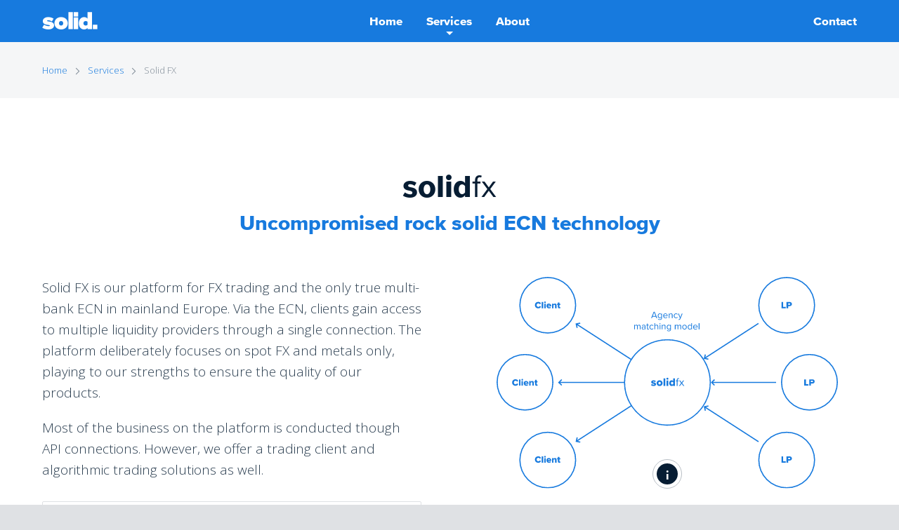

--- FILE ---
content_type: text/html
request_url: http://www.solid-fx.com/solid-fx.html
body_size: 15496
content:
<!doctype html>
<html lang="en">
<head>
    <meta charset="utf-8">
    <meta http-equiv="X-UA-Compatible" content="IE=edge,chrome=1">
    <title>Solid FX &middot; Solid</title>
    <meta name="description" content="Solid FX is our platform for FX trading and the only true multi-bank ECN in mainland Europe. Via the ECN, clients gain access to multiple liquidity providers through a single connection. The platform deliberately focuses on spot FX and metals only, playing to our strengths to ensure the quality of our products.">
    <meta name="viewport" content="width=device-width, initial-scale=1, viewport-fit=cover, shrink-to-fit=no">
    <link rel="stylesheet" href="inc/css/main.css?v=0.3">
    <link rel="apple-touch-icon" sizes="180x180" href="inc/icons/apple-touch-icon.png">
    <link rel="icon" type="image/png" sizes="32x32" href="inc/icons/favicon-32x32.png">
    <link rel="icon" type="image/png" sizes="16x16" href="inc/icons/favicon-16x16.png">
    <link rel="manifest" href="inc/icons/site.webmanifest">
    <link rel="mask-icon" href="inc/icons/safari-pinned-tab.svg" color="#177ade">
    <link rel="shortcut icon" href="inc/icons/favicon.ico">
    <meta name="apple-mobile-web-app-title" content="Solid">
    <meta name="application-name" content="Solid">
    <meta name="msapplication-TileColor" content="#177ade">
    <meta name="msapplication-config" content="inc/icons/browserconfig.xml">
    <meta name="theme-color" content="#071d33">
    <script>(function(d){var config={kitId:'rtu1keh',scriptTimeout:3000,async:!0},h=d.documentElement,t=setTimeout(function(){h.className=h.className.replace(/\bwf-loading\b/g,"")+" wf-inactive"},config.scriptTimeout),tk=d.createElement("script"),f=!1,s=d.getElementsByTagName("script")[0],a;h.className+=" wf-loading";tk.src='https://use.typekit.net/'+config.kitId+'.js';tk.async=!0;tk.onload=tk.onreadystatechange=function(){a=this.readyState;if(f||a&&a!="complete"&&a!="loaded")return;f=!0;clearTimeout(t);try{Typekit.load(config)}catch(e){}};s.parentNode.insertBefore(tk,s)})(document)</script>
    <!-- Global site tag (gtag.js) - Google Analytics -->
    <script async src="https://www.googletagmanager.com/gtag/js?id=UA-12482196-2"></script>
    <script>
      window.dataLayer = window.dataLayer || [];
      function gtag(){dataLayer.push(arguments);}
      gtag('js', new Date());

      gtag('config', 'UA-12482196-2');
    </script>
</head>
<body>

<div class="site-wrapper">

    <header class="site-header">
        <div class="layer-outer js-header">
    		<div class="layer-content">
                <div class="nav-main">
                    <a href="index.html" class="logo"><span class="icon-logo"></span></a>
                    <nav>
                        <a href="index.html">Home<span></span></a>
                        <a href="services.html" class="active">Services<span></span></a>
                        <a href="about.html">About<span></span></a>
                    </nav>
                    <a href="contact.html" class="contact">Contact</a>
                    <div class="icon-hamburger js-mobile-nav-toggle-on"></div>
                </div>
            </div>
        </div>
    </header>

    <div class="site-main page-product" role="main">
        <div class="layer-outer layer-crumbtrail color-var-d">
            <nav class="layer-content">
                <a href="index.html">Home</a>
                <span class="icon-chevron"></span>
                <a href="services.html">Services</a>
                <span class="title">
                    <span class="icon-chevron"></span>
                    Solid FX
                </span>
            </nav>
        </div>
        <section class="layer-outer">
            <div class="layer-content layer-content-wide">
                <hgroup class="product-title">
                    <h1 class="service color-alt">solid<span>fx</span></h1>
                    <h2>Uncompromised rock solid ECN technology</h2>
                </hgroup>
                <div class="columns-md columns-50">
                    <div class="column">
                        <div class="intro">
                            <p>Solid FX is our platform for FX trading and the only true multi-bank ECN in mainland Europe. Via the ECN, clients gain access to multiple liquidity providers through a single connection. The platform deliberately focuses on spot FX and metals only, playing to our strengths to ensure the quality of our products.</p>
                            <p>Most of the business on the platform is conducted though API connections. However, we offer a trading client and algorithmic trading solutions as well.</p>
                        </div>
                        <aside class="box bordered">
                            <ul class="list-check">
                                <li>True price competition with full depth of book display</li>
                                <li>Comprehensive array of order types, including FX algorithms</li>
                                <li>Multiple means of access, including FIX API and leading third party platform providers</li>
                                <li>Our central counterparties, RBS and SC, guarantee all executions</li>
                                <li>Presence in Equinix LD4, NY5 and TY3</li>
                            </ul>
                        </aside>
                        <div class="spacer-up-to-md"></div>
                    </div>
                    <div class="column">
                        <figure class="figure-img figure-hover">
                            <img src="inc/svg/solidecn2.svg" data-fallback-src="inc/svg/solidecn2.png" />
                            <figcaption>
                                <div class="content">The ECN aggregates quotes from various liquidity providers and handles the administrative process required for settlement.</div>
                                <span class="info"></span>
                            </figcaption>
                        </figure>
                    </div>
                </div>
            </div>
        </section>
        <section id="item-1" class="layer-outer color-var-b">
            <div class="layer-content layer-content-wide">
                <div class="columns-md columns-50">
                    <div class="column">
                        <h2 class="h1">The advantages of an ECN</h2>
                        <p>Via the Solid FX ECN you get access to multiple liquidity providers through a single connection. The only requirement is that a legal agreement is in place between your prime broker and one of Solid's central counterparties, to enable trade settlement.</p>
                        <ol>
                            <li>
                                <strong>Aggregation</strong> &mdash;
                                the ECN aggregates quotes from multiple liquidity providers and offers its clients an aggregated book
                            </li>
                            <li>
                                <strong>Ordering</strong> &mdash;
                                when a client order is executed, Solid sends a confimation to the client and a report to the central counterparty
                            </li>
                            <li>
                                <strong>Settlement</strong> &mdash;
                                as both the client’s prime broker and the central counterparty have received a trade report, they can settle the trade
                            </li>
                        </ol>
                        <div class="spacer-up-to-md"></div>
                    </div>
                    <div class="column">
                        <figure class="figure-img">
                            <img src="inc/svg/ecn_basics.svg" data-fallback-src="inc/svg/ecn_basics.png" alt="Diagram of the Solid FX platform" />
                        </figure>
                    </div>
                </div>
            </div>
            <div class="layer-up"><a href="#" class="js-scroller"><span class="icon-chevron-up"></span></a></div>
    	</section>
        <section class="layer-outer layer-columns">
            <div class="layer-column color-var-d">
                <div class="layer-content">
                    <p class="h1">Outstanding coverage of virtually every major currency, EM currencies and metals</p>
                </div>
            </div>
    		<div class="layer-column color-var-c">
                <div class="layer-content">
                    <p class="h1">Extensive network of FX prime and secondary brokers</p>
                </div>
            </div>
            <div class="layer-up layer-up-md color-var-c"><a href="#" class="js-scroller"><span class="icon-chevron-up"></span></a></div>
    	</section>
        <section class="layer-outer color-var-b">
            <div class="layer-content">
                <div class="intro intro-var-b">
                    <h2 class="h1">Access via FIX API and leading third party platform providers</h2>
                </div>
            </div>
            <div class="layer-up color-var-b"><a href="#" class="js-scroller"><span class="icon-chevron-up"></span></a></div>
    	</section>
    </div>

    <footer class="site-footer">
        <div class="layer-outer">
            <div class="layer-content">
                <div class="columns-md columns-25">
                    <div class="column footer-contact">
                        <div class="contact-item">
                            <span class="icon-compound">
                                <span class="icon-building2"></span>
                                <span class="icon-building"></span>
                            </span>
                            <h1 class="h3">Office</h1>
                            <dl>
                                <dt>T</dt>
                                <dd><span class="phone-number">+31&thinsp;(0)&thinsp;299&thinsp;434867</span></dd>
                                <dt>E</dt>
                                <dd><a href="mailto:support@solid-fx.com" class="link-alt">info@solid-fx.com</a></dd>
                            </dl>
                        </div>
                    </div>
                    <div class="column footer-contact">
                        <div class="contact-item">
                            <span class="icon-compound">
                                <span class="icon-lifebuoy2"></span>
                                <span class="icon-lifebuoy"></span>
                            </span>
                            <h1 class="h3">Support</h1>
                            <dl>
                                <dt>T</dt>
                                <dd><span class="phone-number">+31&thinsp;(0)&thinsp;299&thinsp;769153</span></dd>
                                <dt>E</dt>
                                <dd><a href="mailto:support@solid-fx.com" class="link-alt">support@solid-fx.com</a></dd>
                            </dl>
                        </div>
                    </div>
                    <div class="column footer-contact">
                        <a href="http://www.linkedin.com/company/solid-trading-bv" class="contact-item">
                            <span class="icon-linkedin"></span>
                            <h1 class="h3 link-more">LinkedIn <span class="icon-chevron"></span></h1>
                        </a>
                    </div>
                    <div class="column">
                        <div class="footer-ccp">
                            <div class="logos">
                            </div>
                            <p>Solid is backed by <a href="//www.natwestmarkets.com/" target="_blank">Natwest Markets</a> and <a href="//www.sc.com/" target="_blank">Standard Chartered</a> for clearing and settlement.</p>
                        </div>
                    </div>
                </div>
                <div class="footer-brand">
                    <div class="icon-logo"></div>
                    <div class="line"></div>
                </div>
                <div class="footer-disclaimer">
                    &copy; 2025, Solid Trading B.V., all rights reserved. Any unauthorized review, dissemination, distribution or copying is strictly prohibited. This communication is not investment advice, an offer, or solicitation of any offer to buy or sell any security, investment or other product. Solid Trading B.V. does not guarantee the accuracy or completeness of the information or analysis based thereon, nor does it make any warranties, express or implied, with respect to the information contained herein (including without limitation any warranties of merchantability or fitness for particular purpose). If any dispute occurs, Solid Trading B.V., its affiliates and their successors will be held harmless from any liabilities that may arise therefrom.
                </div>
            </div>
        </div>
    </footer>

</div>

<div class="js-overlay js-overlay-init"></div>
<nav class="js-mobile-nav js-mobile-nav-init">
    <div class="layer-outer">
        <div class="layer-content">
            <div class="header">
                <div class="icon-logo"></div>
                <div class="icon-cross js-mobile-nav-toggle-off"></div>
            </div>
            <nav>
                <a href="index.html">Home<span class="icon-chevron"></span></a>
                <a href="services.html">Services<span class="icon-chevron"></span></a>
                <a href="about.html">About<span class="icon-chevron"></span></a>
                <a href="news.html">News<span class="icon-chevron"></span></a>
            </nav>
            <div class="contact-item">
                <span class="icon-compound">
                    <span class="icon-building2"></span>
                    <span class="icon-building"></span>
                </span>
                <h1 class="h3">Office</h1>
                <dl>
                    <dt>T</dt>
                    <dd><span class="phone-number">+31&thinsp;(0)&thinsp;299&thinsp;434867</span></dd>
                    <dt>E</dt>
                    <dd><a href="mailto:support@solid-fx.com">info@solid-fx.com</a></dd>
                </dl>
            </div>
            <div class="contact-item">
                <span class="icon-compound">
                    <span class="icon-lifebuoy2"></span>
                    <span class="icon-lifebuoy"></span>
                </span>
                <h1 class="h3">Support</h1>
                <dl>
                    <dt>T</dt>
                    <dd><span class="phone-number">+31&thinsp;(0)&thinsp;299&thinsp;769153</span></dd>
                    <dt>E</dt>
                    <dd><a href="mailto:support@solid-fx.com">support@solid-fx.com</a></dd>
                </dl>
            </div>
            <a href="contact.html" class="link-more">All contact info <span class="icon-chevron"></span></a>
        </div>
    </div>
</nav>

<script src="https://code.jquery.com/jquery-3.3.1.min.js" integrity="sha256-FgpCb/KJQlLNfOu91ta32o/NMZxltwRo8QtmkMRdAu8=" crossorigin="anonymous"></script>
<script src="inc/js/main.min.js?v=0.3"></script>
</body>
</html>


--- FILE ---
content_type: text/css
request_url: http://www.solid-fx.com/inc/css/main.css?v=0.3
body_size: 65887
content:
/*!
This CSS resource incorporates links to font software which is the valuable copyrighted property of Monotype and/or its suppliers. You may not attempt to copy, install, redistribute, convert, modify or reverse engineer this font software. Please contact Monotype with any questions regarding Web Fonts: http://www.fontshop.com
*/@import url("https://fonts.googleapis.com/css?family=Open+Sans:300,300i,400,600");@keyframes slideInUp{from{-webkit-transform:translate(0, 150%);-ms-transform:translate(0, 150%);transform:translate(0, 150%);visibility:visible}to{-webkit-transform:translate(0, 0);-ms-transform:translate(0, 0);transform:translate(0, 0)}}.slide-in-up{animation-name:slideInUp}@keyframes slideInRight{from{-webkit-transform:translate(100%, 0);-ms-transform:translate(100%, 0);transform:translate(100%, 0);visibility:visible}to{-webkit-transform:translate(0, 0);-ms-transform:translate(0, 0);transform:translate(0, 0)}}.slide-in-right{animation-name:slideInRight;animation-duration:.6s;-webkit-transform:translate(0, 0);-ms-transform:translate(0, 0);transform:translate(0, 0)}@keyframes slideOutRight{from{-webkit-transform:translate(0, 0);-ms-transform:translate(0, 0);transform:translate(0, 0)}to{visibility:hidden;-webkit-transform:translate(100%, 0);-ms-transform:translate(100%, 0);transform:translate(100%, 0)}}.slide-out-right{animation-name:slideOutRight;animation-duration:.6s;-webkit-transform:translate(100%, 0);-ms-transform:translate(100%, 0);transform:translate(100%, 0)}.animated{animation-duration:1.2s;animation-fill-mode:both}.animation-wrapper{overflow-y:hidden}@keyframes blinker{0%{opacity:0}50%{opacity:0}57%{opacity:.3}70%{opacity:.1}77%{opacity:.7}100%{opacity:0}}#js-dummy{font-weight:100;float:left;font-style:normal}@media (min-width: 44em){#js-dummy{font-weight:200}}@media (min-width: 61em){#js-dummy{font-weight:300}}@media (min-width: 75em){#js-dummy{font-weight:400}}@media (min-width: 90em) and (min-height: 50em){#js-dummy{font-weight:500}}@media (min-width: 100em) and (min-height: 70em){#js-dummy{font-weight:600}}@media (min-height: 42em){#js-dummy{font-style:italic}}@media (-webkit-min-device-pixel-ratio: 1.5), (min-resolution: 144dpi){#js-dummy{float:right}}html{-ms-overflow-style:scrollbar;background:#dfe1e4;height:100%;min-width:320px;overflow-y:scroll}body{margin:0;height:100%}a,area,button,input,label,select,summary,textarea{touch-action:manipulation}article,aside,details,figcaption,figure,footer,header,main,nav,progress,section{display:block}::selection,::-moz-selection{background:rgba(0,0,0,0.1);text-shadow:none}:focus{outline:0}caption,details,dl,form,p,progress,ol,ul{margin:0 0 1.75rem}aside,figure,table{margin:0 0 2.5rem}ol,ul{padding:0 0 0 2.5rem}img{border:0;-ms-interpolation-mode:bicubic}h1,h2,h3,h4,h5,h6{margin:0;padding:0}mark{background:rgba(0,0,0,0.1);color:inherit}blockquote{margin:2.5rem 0}cite{font-style:italic}dd,dt{margin:0 0 .5rem}dt{font-weight:600}ul{list-style:circle}ol ol,ol ul,ul ol,ul ul{margin:0;padding:0 0 0 3.5rem}li{margin:0 0 .5rem}hr{box-sizing:content-box;height:0;border:0;border-top:1px solid #dfe1e4;margin:2.5rem 0}@media (min-width: 61em){hr{margin:4rem 0}}[hidden]{display:none !important}svg:not(:root){overflow:hidden}article{margin:0}section{margin:0 0 5rem}iframe{display:block}figcaption{margin:1.5rem 0;font-size:1.5rem;line-height:2.5rem;font-style:italic}table{border:1px solid #dfe1e4;width:100%;border-collapse:collapse;border-spacing:0;font-size:1.3rem;line-height:2rem}th,td{text-align:left;padding:1rem;vertical-align:top;border-right:1px solid #e8e9ec}th:last-child,td:last-child{border:0}th{font-weight:bold}tr{border-bottom:1px solid #e8e9ec}tbody tr:nth-of-type(odd){background:rgba(0,0,0,0.02)}tr:last-of-type{border:0}thead{border-bottom:1px solid #dfe1e4}tfoot{border-top:1px solid #dfe1e4;font-style:italic}caption{margin:0 0 1rem}@font-face{font-family:"Proxima N W01 Reg";src:url("../fonts/1132159/7e90123f-e4a7-4689-b41f-6bcfe331c00a.eot?#iefix");src:url("../fonts/1132159/7e90123f-e4a7-4689-b41f-6bcfe331c00a.eot?#iefix") format("eot"),url("../fonts/1132159/64017d81-9430-4cba-8219-8f5cc28b923e.woff2") format("woff2"),url("../fonts/1132159/e56ecb6d-da41-4bd9-982d-2d295bec9ab0.woff") format("woff"),url("../fonts/1132159/2aff4f81-3e97-4a83-9e6c-45e33c024796.ttf") format("truetype")}@font-face{font-family:"Proxima N W01 Xbold";src:url("../fonts/1132195/9fbce143-f5db-4c0b-9159-b1e666079f67.eot?#iefix");src:url("../fonts/1132195/9fbce143-f5db-4c0b-9159-b1e666079f67.eot?#iefix") format("eot"),url("../fonts/1132195/eb39afe0-709e-46d6-92ad-db5c3bfd24a9.woff2") format("woff2"),url("../fonts/1132195/19dd5cf2-ac2d-48d5-901a-c432fd291ee2.woff") format("woff"),url("../fonts/1132195/22cfbfa4-f607-4751-92eb-6fa194353e57.ttf") format("truetype")}.wf-loading *{color:transparent !important;text-shadow:none !important}html{font-size:56.25%;font-variant-ligatures:common-ligatures;font-kerning:normal;-moz-font-feature-settings:"liga", "clig", "calt", "ss04", "kern";-webkit-font-feature-settings:"liga", "clig", "calt", "ss04", "kern";font-feature-settings:"liga", "clig", "calt", "ss04", "kern"}@media (min-width: 75em){html{font-size:62.5%}}body,button,caption,h1,h2,h3,h4,h5,h6,input,legend,select,textarea{font:300 normal 1.7rem/3rem "Open Sans",calibri,verdana,sans-serif}pre,code,kbd,samp{font:normal normal 1.6rem/3rem consolas,inconsolata,monospace}body{color:#2c3f51}a:link,a:visited{font-weight:600;color:#177ade;text-decoration:none}a:hover,a:focus,a:active{color:#071d33}a:active{background-color:transparent}a:not([href]){color:inherit}em,ins{font-style:italic}strong{font-weight:600}abbr{text-transform:uppercase;letter-spacing:.1em;font-size:.85em;font-weight:600}abbr[title]{border-bottom:1px dotted;cursor:help;text-decoration:none}del{text-decoration:line-through}sub{bottom:-.25em}sup{top:-.25em}sub,sup{font-size:75%;line-height:0;position:relative;vertical-align:baseline}blockquote{font-style:italic;font-size:1.9rem;line-height:3rem}cite{font-style:italic}q{quotes:none}q:before{content:'\00ab'}q:after{content:'\00bb'}dt{font-weight:600}h1,h2,h3,h4,.h1,.h2,.h3,.h4{font:normal normal 1.7rem/3rem "Proxima N W01 Xbold",AvenirNext-Bold,arial,sans-serif;color:#177ade;margin:0 0 1.75rem}h5,h6,.h5,.h6{font:300 normal 1.7rem/3rem "Open Sans",calibri,verdana,sans-serif;margin:0 0 1.75rem}h1,.h1{font-family:"Proxima N W01 Xbold",AvenirNext-Bold,arial,sans-serif;font-size:3.75rem;line-height:4.5rem;font-weight:normal;margin:0 0 2.5rem}h2,.h2{font-family:"Proxima N W01 Xbold",AvenirNext-Bold,arial,sans-serif;font-size:3rem;line-height:3.5rem;font-weight:normal}h3,.h3{font-family:"Proxima N W01 Xbold",AvenirNext-Bold,arial,sans-serif;font-size:2.5rem;line-height:3rem;font-weight:normal}h4,.h4{font-family:"Proxima N W01 Xbold",AvenirNext-Bold,arial,sans-serif;font-size:2rem;line-height:3rem;font-weight:normal}h5,.h5{font-family:"Open Sans",calibri,verdana,sans-serif;font-size:1.7rem;line-height:3rem;font-weight:600}h6,.h6{font-family:"Open Sans",calibri,verdana,sans-serif;font-size:1.7rem;line-height:3rem;font-weight:normal;font-style:italic}hgroup h1,hgroup .h1{margin:0 0 1.5rem}@font-face{font-family:'solid-icons';src:url("../fonts/solid-icons.eot?ftlmsa");src:url("fonts/solid-icons.eot?ftlmsa#iefix") format("embedded-opentype"),url("../fonts/solid-icons.ttf?ftlmsa") format("truetype"),url("../fonts/solid-icons.woff?ftlmsa") format("woff"),url("../fonts/solid-icons.svg?ftlmsa#solid-icons") format("svg");font-weight:normal;font-style:normal}[class^="icon-"],[class*=" icon-"],.icon,.list-check li:before,.page-home .js-slider .js-slider-content .nav,.page-rulebook section .js-scroller-section,.page-rulebook .subsection .js-scroller-section{font-family:'solid-icons' !important;speak:none;font-style:normal;font-weight:normal;font-variant:normal;text-transform:none;line-height:1;-webkit-font-smoothing:antialiased;-moz-osx-font-smoothing:grayscale;display:inline-block}.icon-head:before{content:"\e916"}.icon-head2:before{content:"\e917"}.icon-linkedin:before{content:"\e913"}.icon-bulb:before{content:"\e90c"}.icon-bulb2:before{content:"\e90d"}.icon-magnify:before{content:"\e90e"}.icon-magnify2:before{content:"\e90f"}.icon-smiley:before{content:"\e910"}.icon-thumb:before{content:"\e911"}.icon-thumb2:before{content:"\e912"}.icon-logo:before{content:"\e90a"}.icon-logo_small:before{content:"\e90b"}.icon-building:before{content:"\e900"}.icon-building2:before{content:"\e901"}.icon-chevron:before,.icon-chevron-down:before,.icon-chevron-back:before,.page-home .js-slider .js-slider-content .nav-left:before,.icon-chevron-up:before,.page-rulebook section .js-scroller-section:before,.page-rulebook .subsection .js-scroller-section:before,.list-check li:before,.page-home .js-slider .js-slider-content .nav-right:before{content:"\e902"}.icon-cross:before{content:"\e903"}.icon-envelope:before{content:"\e904"}.icon-hamburger:before{content:"\e905"}.icon-lifebuoy:before{content:"\e906"}.icon-lifebuoy2:before{content:"\e907"}.icon-phone:before{content:"\e908"}.icon-phone2:before{content:"\e909"}.icon-chevron-down{-ms-transform:rotate(90deg);-webkit-transform:rotate(90deg);transform:rotate(90deg);transform-origin:center}.icon-chevron-back,.page-home .js-slider .js-slider-content .nav-left{-ms-transform:rotate(180deg);-webkit-transform:rotate(180deg);transform:rotate(180deg);transform-origin:center}.icon-chevron-up,.page-rulebook section .js-scroller-section,.page-rulebook .subsection .js-scroller-section{-ms-transform:rotate(-90deg);-webkit-transform:rotate(-90deg);transform:rotate(-90deg);transform-origin:center}.icon-link:before{content:"\e914"}.icon-link2:before{content:"\e915"}.icon-lg{font-size:2em}.icon-compound{width:1em;height:1em;position:relative;display:inline-block}.icon-compound [class^="icon-"],.icon-compound [class*=" icon-"]{position:absolute;top:0;left:0;z-index:0;opacity:.25}.icon-compound [class^="icon-"]+[class^="icon-"],.icon-compound [class^="icon-"]+[class*=" icon-"],.icon-compound [class*=" icon-"]+[class^="icon-"],.icon-compound [class*=" icon-"]+[class*=" icon-"]{z-index:1;opacity:1}.figure-img{overflow:hidden}.figure-img img,.figure-video video{display:block;max-width:100%}.figure-wide{height:25rem;position:relative}.figure-wide img{position:absolute;left:50%;margin:0 0 0 -100rem;height:100%;max-width:none}.figure-bordered{border:1px solid #071d33}.spacer{margin:0 0 4rem}@media (min-width: 61em){.spacer{margin:0}}.text-align-right{text-align:right}.ellipsis{max-width:100%;white-space:nowrap;overflow:hidden;text-overflow:ellipsis;display:block}.date{text-transform:uppercase;letter-spacing:.1em;font-size:.75em}.date sup{text-transform:lowercase}.phone-number{font-variant-numeric:oldstyle-nums;-moz-font-feature-settings:"onum";-webkit-font-feature-settings:"onum";font-feature-settings:"onum";letter-spacing:.05em}@media (min-width: 44em){.phone-number{white-space:nowrap}}.number{font-family:"Proxima N W01 Reg",AvenirNext-Bold,arial,sans-serif;font-weight:normal}.big{font-size:1.9rem;line-height:3rem}.small{font-size:1.5rem;line-height:2.5rem}.centered{text-align:center}.box{padding:2rem 2rem 0;border-radius:.2rem;margin:0 0 2.5rem}p+.box{margin-top:2.5rem}a.link-alt{font-weight:300;color:inherit}a.link-alt:hover,a.link-alt:focus,a.link-alt:active{text-decoration:underline}.link-more [class^="icon-"],.link-more [class*=" icon-"],.link-back [class^="icon-"],.link-back [class*=" icon-"]{position:relative;top:.15em}.link-line{margin:0 0 1.75rem}.link-line:after{content:'';display:table;clear:both}.link-line a{float:left;margin:0 2rem 0 0}.link-line .link-right{margin:0 0 0 2rem;float:right}.bordered{border:1px solid #dfe1e4}.dl-var-a{border-bottom:1px solid #dfe1e4}.dl-var-a:after{content:'';display:table;clear:both}.dl-var-a dt,.dl-var-a dd{margin:0}.dl-var-a dt{text-transform:uppercase;letter-spacing:.1em;font-size:.85em;font-weight:300;float:left;clear:both;width:100%;padding:.25rem 0;border-top:1px solid #dfe1e4}.dl-var-a dd{box-sizing:border-box;padding:.25rem 0 .25rem .5rem;width:50%;margin:0 0 0 -50%;float:right;text-align:right}.list-check{list-style:none;padding:0}.list-check li{padding:0 0 0 1.75rem;margin:0 0 1rem;position:relative}.list-check li:before{position:absolute;top:.3em;left:-.5rem}.list-check .no-check:before{display:none}.list-check-var-a{font-weight:400}@media (min-width: 61em){.list-md-columns-50{-webkit-column-count:2;-moz-column-count:2;column-count:2;-webkit-column-gap:2rem;-moz-column-gap:2rem;column-gap:2rem}}.list-ordered{margin:0;padding:0;list-style:none}.list-ordered .h2,.list-ordered .h3,.list-ordered .h4,.list-ordered .h5{margin:0 0 .5rem}.pagination{text-align:center;margin:0 0 2rem;color:#177ade}.pagination a,.pagination .previous,.pagination .next{padding:.5rem;line-height:2.5rem;display:inline-block;width:2.5rem;border:1px solid #177ade;border-radius:.2rem}.layer-content .pagination a:hover,.layer-content .pagination .active{background:#177ade;border-color:#177ade;color:#fff}.pagination [class^="icon-"],.pagination [class*=" icon-"]{position:relative;top:.2rem}.pagination span.previous,.pagination span.next{opacity:.5}@media (min-width: 44em){.pagination a,.pagination .previous,.pagination .next{margin:0 .5rem}}.intro{font-size:1.9rem;line-height:3rem;margin:0 0 3rem}.intro.intro-var-a{max-width:72rem;margin:0 auto 4rem;text-align:center}@media (min-width: 61em){.intro.intro-var-b{max-width:72rem;margin:0 auto 4rem;text-align:center}}.intro p{margin:0 0 2rem}.columnize-2-xs{-webkit-column-count:2;-moz-column-count:2;column-count:2;-webkit-column-gap:1rem;-moz-column-gap:1rem;column-gap:1rem}@media (min-width: 44em){.columnize-2-sm{-webkit-column-count:2;-moz-column-count:2;column-count:2;-webkit-column-gap:1rem;-moz-column-gap:1rem;column-gap:1rem}}@media (min-width: 61em){.columnize-2-md{-webkit-column-count:2;-moz-column-count:2;column-count:2;-webkit-column-gap:1rem;-moz-column-gap:1rem;column-gap:1rem}}@media (min-width: 61em){.columnize-3-md{-webkit-column-count:3;-moz-column-count:3;column-count:3;-webkit-column-gap:1rem;-moz-column-gap:1rem;column-gap:1rem}}.rotate90{-ms-transform:rotate(90deg);-webkit-transform:rotate(90deg);transform:rotate(90deg);transform-origin:center}.rotate180{-ms-transform:rotate(180deg);-webkit-transform:rotate(180deg);transform:rotate(180deg);transform-origin:center}.rotate270{-ms-transform:rotate(270deg);-webkit-transform:rotate(270deg);transform:rotate(270deg);transform-origin:center}.message{background:#68a8ea;color:#071d33;padding:.75rem 1.5rem;margin:0 0 2.5rem;border-radius:.2rem}.message-success{background:#86c07f}.message-warning{background:#efa370}.message-error{background:#fc8089}a.button{border:1px solid #177ade;font:normal normal 1.7rem/3rem "Proxima N W01 Xbold",AvenirNext-Bold,arial,sans-serif;font-weight:normal;border-radius:.2rem;padding:1.1rem 2rem .9rem;position:relative;cursor:pointer;display:inline-block}a.button:hover,a.button:focus,a.button:active{background:#177ade;border-color:#177ade;color:#fff}a.button [class^="icon-"],a.button [class*=" icon-"]{position:absolute;top:1.5rem}a.button.button-icon-before{padding-left:3.5rem}a.button.button-icon-before [class^="icon-"],a.button.button-icon-before [class*=" icon-"]{left:1rem}a.button.button-icon-after{padding-right:3.5rem}a.button.button-icon-after [class^="icon-"],a.button.button-icon-after [class*=" icon-"]{right:1rem}.color-alt{color:#071d33}.color-var-a{background:#fff;color:#2c3f51}.color-var-a h1,.color-var-a .h1,.color-var-a h2,.color-var-a .h2,.color-var-a h3,.color-var-a .h3,.color-var-a h4,.color-var-a .h4{color:#177ade}.color-var-a a:link{color:#177ade}.color-var-a a:hover,.color-var-a a:focus,.color-var-a a:active{color:#071d33}.color-var-a a:not([href]){color:inherit}.color-var-a .bordered{border-color:#dfe1e4}.color-var-a a.button{border-color:#dfe1e4;color:#177ade}.color-var-a a.button:hover,.color-var-a a.button:focus,.color-var-a a.button:active{background:#177ade;border-color:#177ade;color:#fff}.color-var-b,.js-mobile-nav,.page-about .team-selector li a:hover,.page-about .team-selector li a.active{background:#177ade;color:rgba(255,255,255,0.95)}.color-var-b h1,.js-mobile-nav h1,.page-about .team-selector li a:hover h1,.page-about .team-selector li a.active h1,.color-var-b .h1,.js-mobile-nav .h1,.page-about .team-selector li a:hover .h1,.page-about .team-selector li a.active .h1,.color-var-b h2,.js-mobile-nav h2,.page-about .team-selector li a:hover h2,.page-about .team-selector li a.active h2,.color-var-b .h2,.js-mobile-nav .h2,.page-about .team-selector li a:hover .h2,.page-about .team-selector li a.active .h2,.color-var-b h3,.js-mobile-nav h3,.page-about .team-selector li a:hover h3,.page-about .team-selector li a.active h3,.color-var-b .h3,.js-mobile-nav .h3,.page-about .team-selector li a:hover .h3,.page-about .team-selector li a.active .h3,.color-var-b h4,.js-mobile-nav h4,.page-about .team-selector li a:hover h4,.page-about .team-selector li a.active h4,.color-var-b .h4,.js-mobile-nav .h4,.page-about .team-selector li a:hover .h4,.page-about .team-selector li a.active .h4{color:#fff}.color-var-b a:link,.js-mobile-nav a:link,.page-about .team-selector li a:hover a:link,.page-about .team-selector li a.active a:link,.color-var-b a:visited,.js-mobile-nav a:visited,.page-about .team-selector li a:hover a:visited,.page-about .team-selector li a.active a:visited{color:rgba(255,255,255,0.95)}.color-var-b a:hover,.js-mobile-nav a:hover,.page-about .team-selector li a:hover a:hover,.page-about .team-selector li a.active a:hover,.color-var-b a:focus,.js-mobile-nav a:focus,.page-about .team-selector li a:hover a:focus,.page-about .team-selector li a.active a:focus,.color-var-b a:active,.js-mobile-nav a:active,.page-about .team-selector li a:hover a:active,.page-about .team-selector li a.active a:active{color:#071d33}.color-var-b a:not([href]),.js-mobile-nav a:not([href]),.page-about .team-selector li a:hover a:not([href]),.page-about .team-selector li a.active a:not([href]){color:inherit}.color-var-b .color-alt,.js-mobile-nav .color-alt,.page-about .team-selector li a:hover .color-alt,.page-about .team-selector li a.active .color-alt{color:#071d33}.color-var-b .bordered,.js-mobile-nav .bordered,.page-about .team-selector li a:hover .bordered,.page-about .team-selector li a.active .bordered{border-color:#4595e5}.color-var-b a.button,.js-mobile-nav a.button,.page-about .team-selector li a:hover a.button,.page-about .team-selector li a.active a.button{color:rgba(255,255,255,0.95);border-color:rgba(255,255,255,0.95)}.color-var-b a.button:hover,.js-mobile-nav a.button:hover,.page-about .team-selector li a:hover a.button:hover,.page-about .team-selector li a.active a.button:hover,.color-var-b a.button:focus,.js-mobile-nav a.button:focus,.page-about .team-selector li a:hover a.button:focus,.page-about .team-selector li a.active a.button:focus,.color-var-b a.button:active,.js-mobile-nav a.button:active,.page-about .team-selector li a:hover a.button:active,.page-about .team-selector li a.active a.button:active{background:rgba(255,255,255,0.95);color:#177ade}.color-var-b .link-alt,.js-mobile-nav .link-alt,.page-about .team-selector li a:hover .link-alt,.page-about .team-selector li a.active .link-alt{text-decoration:underline}.color-var-c,.site-footer{background:#071d33;color:rgba(255,255,255,0.95)}.color-var-c h1,.site-footer h1,.color-var-c .h1,.site-footer .h1,.color-var-c h2,.site-footer h2,.color-var-c .h2,.site-footer .h2,.color-var-c h3,.site-footer h3,.color-var-c .h3,.site-footer .h3,.color-var-c h4,.site-footer h4,.color-var-c .h4,.site-footer .h4{color:#fff}.color-var-c a:link,.site-footer a:link,.color-var-c a:visited,.site-footer a:visited{color:rgba(255,255,255,0.95)}.color-var-c a:hover,.site-footer a:hover,.color-var-c a:focus,.site-footer a:focus,.color-var-c a:active,.site-footer a:active{color:#3A8EE3}.color-var-c a:not([href]),.site-footer a:not([href]){color:inherit}.color-var-c .color-alt,.site-footer .color-alt{color:#3A8EE3}.color-var-c .bordered,.site-footer .bordered{border-color:#516070}.color-var-c a.button:hover,.site-footer a.button:hover,.color-var-c a.button:focus,.site-footer a.button:focus,.color-var-c a.button:active,.site-footer a.button:active{color:#fff}.color-var-c .link-alt,.site-footer .link-alt{text-decoration:underline}.color-var-d{background:#f5f6f7;color:#2c3f51}.color-var-d h1,.color-var-d .h1,.color-var-d h2,.color-var-d .h2,.color-var-d h3,.color-var-d .h3,.color-var-d h4,.color-var-d .h4{color:#177ade}.color-var-d a:link,.color-var-d a:visited{color:#177ade}.color-var-d a:hover,.color-var-d a:focus,.color-var-d a:active{color:#071d33}.color-var-d a:not([href]){color:inherit}.color-var-d .color-alt{color:#071d33}.color-var-d .bordered{border-color:#dfe1e4}.color-var-d a.button{color:#177ade}.color-var-d a.button:hover,.color-var-d a.button:focus,.color-var-d a.button:active{color:#fff}.service{font-family:"Proxima N W01 Xbold",AvenirNext-Bold,arial,sans-serif;font-weight:normal}.service span{font-weight:normal;font-family:"Proxima N W01 Reg",AvenirNext-Bold,arial,sans-serif}.number{font-variant-numeric:tabular-nums;-moz-font-feature-settings:"tnum";-webkit-font-feature-settings:"tnum";font-feature-settings:"tnum", "onum";font-family:"Proxima N W01 Reg",AvenirNext-Bold,arial,sans-serif;font-weight:normal}.page-intro .anchors{margin:0;padding:0;list-style:none;display:none;float:left;width:16rem;padding:0 4rem 0 0;margin:0 0 0 -20rem;font-size:1.5rem;line-height:2.5rem}.page-intro .anchors li{margin:0}.page-intro .anchors a:link,.page-intro .anchors a:visited{display:block;padding:.25rem 0;color:#838E99;font-weight:300;position:relative}.page-intro .anchors a:link [class^="icon-"],.page-intro .anchors a:link [class*=" icon-"],.page-intro .anchors a:visited [class^="icon-"],.page-intro .anchors a:visited [class*=" icon-"]{display:none;position:absolute;top:.7rem;right:-2rem}.page-intro .anchors a:hover{color:#071d33}.page-intro .anchors a:hover [class^="icon-"],.page-intro .anchors a:hover [class*=" icon-"]{display:block}.page-intro .anchors .number{float:left;text-align:right;margin:0 0 0 -5.2rem;width:4.7rem}@media (min-width: 61em){.page-intro{padding:0 20rem}.page-intro .anchors{display:block}}@media (min-width: 90em){.page-intro{padding:0 24rem}.page-intro .anchors{margin:0 0 0 -24rem}}.contact-item{margin:0 0 2rem;position:relative}.contact-item .h3{padding:0 0 0 4rem;margin:0 0 1.5rem}.contact-item .icon-compound,.contact-item .icon-linkedin{font-size:3rem;position:absolute;top:-.2rem;left:0}.contact-item dt{float:left;margin:0 .5em 0 0}.business-card-wrapper{position:relative;width:36rem;height:27rem;display:none}@media (min-width: 44em){.business-card-wrapper{display:block;margin-top:4rem}}@media (min-width: 61em){.business-card-wrapper{margin-top:0}}.business-card,.business-card2{position:absolute;left:1.4rem;top:0;width:36rem;height:22rem;background:#f4f4f4;background:linear-gradient(135deg, #fafafa 0%, #f0f0f0 100%);border-radius:.4rem;padding:1.5rem 2.5rem .5rem}.business-card{background:#fff;background:linear-gradient(135deg, #fff 0%, #f3f3f3 100%);color:#071d33;font-weight:400;font-size:1.3rem;line-height:2.5rem;box-shadow:0 0.3rem 0.5rem rgba(0,0,0,0.4)}@media (min-width: 44em){.business-card{-ms-transform:rotate(1.5deg);-webkit-transform:rotate(1.5deg);transform:rotate(1.5deg);transform-origin:center;box-shadow:0.1rem 0.3rem 0.5rem rgba(0,0,0,0.4)}}@media (min-width: 61em){.business-card{left:4rem}}.business-card a:link{color:#071d33;font-weight:400}.business-card .bc-line{padding:1.5rem 0}.business-card .bc-line:after{content:'';display:table;clear:both}.business-card .icon-logo,.business-card .name,.business-card .web{color:#177ade}.business-card .name,.business-card .web{font-family:"Proxima N W01 Xbold",AvenirNext-Bold,arial,sans-serif;font-size:1.5rem;line-height:2.5rem;font-weight:normal}.business-card .title{margin:.4rem 0 0;line-height:2.1rem}.business-card .icon-logo{font-size:2rem}.business-card .bc-column{float:left;width:45%}.business-card .bc-column+.bc-column{width:55%}.business-card span{color:#838E99;width:3.7em;display:inline-block}.business-card2{-ms-transform:rotate(-1deg);-webkit-transform:rotate(-1deg);transform:rotate(-1deg);transform-origin:center;display:none;box-shadow:0.1rem 0.1rem 0.2rem rgba(0,0,0,0.3);left:.1rem}@media (min-width: 44em){@supports (transform: rotate(-1deg)){.business-card2{display:block}}}@media (min-width: 61em){.business-card2{left:2.5rem}}.business-card-alt{padding-bottom:2rem}.business-card-alt .label{width:7rem;display:inline-block}@media (min-width: 44em){.business-card-alt{display:none}}.table-wrapper{overflow-x:auto;margin:0 0 2.5rem}.table-wrapper table{margin:0}@media (min-width: 61em){.table-wrapper{overflow-x:visible;margin:0}.table-wrapper table{margin:0 0 2.5rem}}@media (min-width: 75em){.figure-hover{position:relative}.figure-hover figcaption{position:absolute;bottom:2.1rem;left:50%;width:36rem;margin:0 0 0 -18rem;transition:bottom 400ms ease-in-out}.figure-hover figcaption .info{font:normal normal 1.7rem/3rem "Proxima N W01 Xbold",AvenirNext-Bold,arial,sans-serif;background:#071d33;color:rgba(255,255,255,0.95);position:absolute;top:-1.5rem;left:50%;width:3rem;line-height:2.5rem;padding:.4rem 0 .1rem;margin:0 0 0 -1.5rem;border-radius:50%;text-align:center}.figure-hover figcaption .info:before{content:'i'}.figure-hover figcaption .info:after{content:'';position:absolute;top:-.6rem;left:-.6rem;width:4rem;height:4rem;border:0.1rem solid #071d33;border-radius:50%;animation:blinker 5s ease-in-out infinite}.figure-hover figcaption div{background:#071d33;color:rgba(255,255,255,0.95);text-align:center;padding:2rem;border-radius:.2rem;cursor:default;position:absolute;top:0;left:0;right:0}.figure-hover figcaption .content{opacity:0;transition:opacity 400ms ease-in-out}.figure-hover:hover figcaption{bottom:16rem;transition:bottom 400ms ease-in-out}.figure-hover:hover figcaption .info:after{display:none}.figure-hover:hover figcaption .content{opacity:1;transition:opacity 400ms ease-in-out}}.spacer-up-to-md{height:.5rem;margin:0 0 .5rem}@media (min-width: 75em){.spacer-up-to-md{display:none}}.columns-xs{margin:0 -2rem}.columns-xs:after{content:'';display:table;clear:both}@media (min-width: 61em){.columns-xs{margin:0 -3rem}}@media (min-width: 75em){.columns-xs{margin:0 -4rem}}.columns-xs.columns-50>.column{width:50%}.columns-xs.columns-33>.column{width:33.33333%}.columns-xs.columns-25>.column{width:25%}.columns-xs.columns-20>.column{width:20%}.columns-xs.columns-var-a>.column{width:25%}.columns-xs.columns-var-a>.column+.column{width:75%}.columns-xs.columns-var-b>.column{width:33.33333%}.columns-xs.columns-var-b>.column+.column{width:66.66667%}.columns-xs.columns-var-c>.column{width:25%}.columns-xs.columns-var-c>.column+.column{width:50%}.columns-xs.columns-var-c>.column+.column+.column{width:25%}.columns-xs .column{padding:0 2rem;box-sizing:border-box;float:left}@media (min-width: 61em){.columns-xs .column{padding:0 3rem}}@media (min-width: 75em){.columns-xs .column{padding:0 4rem}}@media (min-width: 44em){.columns-sm{margin:0 -2rem}.columns-sm:after{content:'';display:table;clear:both}}@media (min-width: 44em) and (min-width: 61em){.columns-sm{margin:0 -3rem}}@media (min-width: 44em) and (min-width: 75em){.columns-sm{margin:0 -4rem}}@media (min-width: 44em){.columns-sm.columns-50>.column{width:50%}.columns-sm.columns-33>.column{width:33.33333%}.columns-sm.columns-25>.column{width:25%}.columns-sm.columns-20>.column{width:20%}.columns-sm.columns-var-a>.column{width:25%}.columns-sm.columns-var-a>.column+.column{width:75%}.columns-sm.columns-var-b>.column{width:33.33333%}.columns-sm.columns-var-b>.column+.column{width:66.66667%}.columns-sm.columns-var-c>.column{width:25%}.columns-sm.columns-var-c>.column+.column{width:50%}.columns-sm.columns-var-c>.column+.column+.column{width:25%}.columns-sm .column{padding:0 2rem;box-sizing:border-box;float:left}}@media (min-width: 44em) and (min-width: 61em){.columns-sm .column{padding:0 3rem}}@media (min-width: 44em) and (min-width: 75em){.columns-sm .column{padding:0 4rem}}@media (min-width: 61em){.columns-md{margin:0 -2rem}.columns-md:after{content:'';display:table;clear:both}}@media (min-width: 61em) and (min-width: 61em){.columns-md{margin:0 -3rem}}@media (min-width: 61em) and (min-width: 75em){.columns-md{margin:0 -4rem}}@media (min-width: 61em){.columns-md.columns-50>.column{width:50%}.columns-md.columns-33>.column{width:33.33333%}.columns-md.columns-25>.column{width:25%}.columns-md.columns-20>.column{width:20%}.columns-md.columns-var-a>.column{width:25%}.columns-md.columns-var-a>.column+.column{width:75%}.columns-md.columns-var-b>.column{width:33.33333%}.columns-md.columns-var-b>.column+.column{width:66.66667%}.columns-md.columns-var-c>.column{width:25%}.columns-md.columns-var-c>.column+.column{width:50%}.columns-md.columns-var-c>.column+.column+.column{width:25%}.columns-md .column{padding:0 2rem;box-sizing:border-box;float:left}}@media (min-width: 61em) and (min-width: 61em){.columns-md .column{padding:0 3rem}}@media (min-width: 61em) and (min-width: 75em){.columns-md .column{padding:0 4rem}}@media (min-width: 75em){.columns-lg{margin:0 -2rem}.columns-lg:after{content:'';display:table;clear:both}}@media (min-width: 75em) and (min-width: 61em){.columns-lg{margin:0 -3rem}}@media (min-width: 75em) and (min-width: 75em){.columns-lg{margin:0 -4rem}}@media (min-width: 75em){.columns-lg.columns-50>.column{width:50%}.columns-lg.columns-33>.column{width:33.33333%}.columns-lg.columns-25>.column{width:25%}.columns-lg.columns-20>.column{width:20%}.columns-lg.columns-var-a>.column{width:25%}.columns-lg.columns-var-a>.column+.column{width:75%}.columns-lg.columns-var-b>.column{width:33.33333%}.columns-lg.columns-var-b>.column+.column{width:66.66667%}.columns-lg.columns-var-c>.column{width:25%}.columns-lg.columns-var-c>.column+.column{width:50%}.columns-lg.columns-var-c>.column+.column+.column{width:25%}.columns-lg .column{padding:0 2rem;box-sizing:border-box;float:left}}@media (min-width: 75em) and (min-width: 61em){.columns-lg .column{padding:0 3rem}}@media (min-width: 75em) and (min-width: 75em){.columns-lg .column{padding:0 4rem}}@media (min-width: 90em){.columns-xl{margin:0 -2rem}.columns-xl:after{content:'';display:table;clear:both}}@media (min-width: 90em) and (min-width: 61em){.columns-xl{margin:0 -3rem}}@media (min-width: 90em) and (min-width: 75em){.columns-xl{margin:0 -4rem}}@media (min-width: 90em){.columns-xl.columns-50>.column{width:50%}.columns-xl.columns-33>.column{width:33.33333%}.columns-xl.columns-25>.column{width:25%}.columns-xl.columns-20>.column{width:20%}.columns-xl.columns-var-a>.column{width:25%}.columns-xl.columns-var-a>.column+.column{width:75%}.columns-xl.columns-var-b>.column{width:33.33333%}.columns-xl.columns-var-b>.column+.column{width:66.66667%}.columns-xl.columns-var-c>.column{width:25%}.columns-xl.columns-var-c>.column+.column{width:50%}.columns-xl.columns-var-c>.column+.column+.column{width:25%}.columns-xl .column{padding:0 2rem;box-sizing:border-box;float:left}}@media (min-width: 90em) and (min-width: 61em){.columns-xl .column{padding:0 3rem}}@media (min-width: 90em) and (min-width: 75em){.columns-xl .column{padding:0 4rem}}.layer-outer{margin:0;position:relative}.layer-column{margin:0}.layer-content{max-width:60rem;padding:3rem 1.5rem 1.5rem;margin:0 auto}.layer-figure{margin:0;max-height:20rem}.layer-figure img{object-fit:cover;min-height:100%;min-width:100%}.layer-figure-lg{max-height:none}.layer-outer>figure{margin:0}.layer-page-header .layer-content{padding-bottom:0}.layer-page-header .animation-wrapper{padding-bottom:1rem}.layer-page-header h1{margin:0}.layer-image{-webkit-background-size:cover;-moz-background-size:cover;-o-background-size:cover;background-size:cover;min-height:30rem;background-repeat:no-repeat;background-position:center center;margin:0 auto}.layer-image-constrained{max-width:60rem}.layer-up a:link{padding:.6rem 1rem 1.4rem;font-size:1.8rem;height:2rem;text-align:center;display:block}.layer-up-md{display:none}.layer-crumbtrail .layer-content{padding-top:3rem;padding-bottom:3rem;font-size:1.3rem;line-height:2rem;color:#838E99}.layer-crumbtrail .title{display:none}@media (min-width: 44em){.layer-crumbtrail .title{display:inline}}.layer-crumbtrail a{font-weight:300}.layer-crumbtrail .icon-chevron,.layer-crumbtrail .icon-chevron-down,.layer-crumbtrail .icon-chevron-back,.layer-crumbtrail .page-home .js-slider .js-slider-content .nav-left,.page-home .js-slider .js-slider-content .layer-crumbtrail .nav-left,.layer-crumbtrail .icon-chevron-up,.layer-crumbtrail .page-rulebook section .js-scroller-section,.page-rulebook section .layer-crumbtrail .js-scroller-section,.layer-crumbtrail .page-rulebook .subsection .js-scroller-section,.page-rulebook .subsection .layer-crumbtrail .js-scroller-section,.layer-crumbtrail .list-check li:before,.list-check .layer-crumbtrail li:before,.layer-crumbtrail .page-home .js-slider .js-slider-content .nav-right,.page-home .js-slider .js-slider-content .layer-crumbtrail .nav-right{position:relative;top:.15rem;padding:0 .5rem}@media (min-width: 44em){.layer-content{padding:5rem 1.5rem 3.5rem}.layer-small .layer-content{padding-top:3rem;padding-bottom:1.5rem}.layer-figure{margin:0;max-height:40rem}.layer-figure-lg{max-height:none}.layer-figure-fitted{max-height:none}.layer-image{min-height:32rem}}@media (min-width: 61em){.layer-columns:after{content:'';display:table;clear:both}.layer-columns .layer-column{float:left}.layer-reverse .layer-column{float:right}@supports (display: flex){.layer-columns{display:-webkit-box;display:-ms-flexbox;display:-webkit-flex;display:flex;-webkit-align-items:stretch;align-items:stretch}.layer-reverse{-webkit-flex-direction:row-reverse;flex-direction:row-reverse}}.layer-content{max-width:120rem;padding:10rem 6rem 8.5rem;margin:0 auto}.layer-content-wide{max-width:150rem}.layer-centered .layer-content{max-width:72rem;padding-left:26rem;padding-right:26rem}.layer-figure{max-height:none;height:100%}.layer-image{max-width:none;margin:0}.layer-column{width:50%}.layer-page-header{text-align:center}.layer-page-header .animation-wrapper{padding-bottom:2rem}.layer-up{position:absolute;bottom:0;right:0}.layer-up a:link{width:2rem}.layer-up-md{display:block}}@media (min-width: 90em){.layer-content{padding-right:8rem;padding-left:8rem}.layer-content-wide{padding-left:8rem;padding-right:8rem}.layer-centered .layer-content{padding-left:34rem;padding-right:34rem}}@media (min-width: 100em){.site-wrapper{max-width:200rem;margin:0 auto}.layer-column .layer-content,.layer-reverse .layer-column+.layer-column .layer-content{padding-left:20rem;padding-right:8rem}.layer-reverse .layer-column .layer-content,.layer-column+.layer-column .layer-content{padding-left:8rem;padding-right:20rem}.layer-content-wide{padding-left:20rem;padding-right:20rem}}.site-wrapper{background:#fff}.site-header a{color:#fff}.site-header a:hover,.site-header a:focus,.site-header a:active{color:#071d33}.site-header .layer-outer{background:#177ade;color:rgba(255,255,255,0.95)}.site-header .layer-content{padding-top:0;padding-top:env(safe-area-inset-top);padding-bottom:0}.site-header .nav-main:after{content:'';display:table;clear:both}.site-header .nav-main .logo{float:left;padding:1.6rem 1.5rem 1.4rem;margin:0 0 0 -1.5rem;font-size:2.5rem;color:#fff}.site-header .nav-main nav,.site-header .nav-main .contact{display:none}.site-header .nav-main .icon-hamburger{float:right;cursor:pointer;padding:1.5rem;margin:0 -1.5rem 0 0;font-size:2.5rem;width:2.5rem;text-align:center}.site-header .nav-main .icon-hamburger span{display:block;height:.2rem;margin:0 0 .6rem;background:rgba(255,255,255,0.95)}.site-header .nav-main .icon-hamburger span:last-child{margin:0}@media (min-width: 61em){.site-header.site-header-var-a .nav-main .logo{font-size:4rem;transition:font-size 300ms ease-in-out}}@media (min-width: 61em){.site-header.site-header-var-a .js-scrolled .nav-main .logo{font-size:2.5rem;transition:font-size 300ms ease-in-out}}.js-overlay{position:fixed;left:0;top:0;bottom:0;right:0;background:#000;z-index:100;height:0;opacity:0;transition:height 0s 250ms ease-in-out, opacity 250ms ease-in-out}.js-overlay.js-overlay-visible{height:100%;opacity:.75;transition:height 0s ease-in-out, opacity 400ms ease-in-out}.js-mobile-nav{font:normal normal 1.7rem/3rem "Proxima N W01 Reg",AvenirNext-Bold,arial,sans-serif;position:fixed;top:0;bottom:0;right:0;z-index:200;max-width:90%;width:40rem;overflow-y:auto;-webkit-transform:translate(100%, 0);-ms-transform:translate(100%, 0);transform:translate(100%, 0);transition:transform 250ms ease-in-out}.js-mobile-nav.js-mobile-nav-open{-webkit-transform:translate(0, 0);-ms-transform:translate(0, 0);transform:translate(0, 0);transition:transform 400ms ease-in-out}.js-mobile-nav .layer-content{padding-top:0;padding-bottom:8rem}.js-mobile-nav .header{position:relative;font-size:2.5rem;margin:0 0 4rem}.js-mobile-nav .icon-logo{padding:1.6rem 0 1.4rem}.js-mobile-nav .icon-cross{font-size:2.5rem;cursor:pointer;padding:1.5rem;position:absolute;right:-1.5rem;top:0;width:2.5rem;text-align:center}.js-mobile-nav nav{margin:0 0 4rem}.js-mobile-nav nav a{font-family:"Proxima N W01 Xbold",AvenirNext-Bold,arial,sans-serif;font-weight:normal;font-size:2.4rem;line-height:3.5rem;display:block;padding:1rem 3rem 1rem 0;position:relative}.js-mobile-nav nav .icon-chevron,.js-mobile-nav nav .icon-chevron-down,.js-mobile-nav nav .icon-chevron-back,.js-mobile-nav nav .page-home .js-slider .js-slider-content .nav-left,.page-home .js-slider .js-slider-content .js-mobile-nav nav .nav-left,.js-mobile-nav nav .icon-chevron-up,.js-mobile-nav nav .page-rulebook section .js-scroller-section,.page-rulebook section .js-mobile-nav nav .js-scroller-section,.js-mobile-nav nav .page-rulebook .subsection .js-scroller-section,.page-rulebook .subsection .js-mobile-nav nav .js-scroller-section,.js-mobile-nav nav .list-check li:before,.list-check .js-mobile-nav nav li:before,.js-mobile-nav nav .page-home .js-slider .js-slider-content .nav-right,.page-home .js-slider .js-slider-content .js-mobile-nav nav .nav-right{position:absolute;right:0;top:1.5rem}.js-mobile-nav .contact-item{margin:0 0 4rem}.js-mobile-nav .link-more{font-family:"Proxima N W01 Xbold",AvenirNext-Bold,arial,sans-serif;font-weight:normal}html.js-mobile-nav-open{overflow-y:hidden}.site-footer{font-size:1.5rem;line-height:2.5rem;clear:both;overflow:hidden}.site-footer .layer-content{padding-bottom:3.5rem}.site-footer .footer-nav{display:none;font-size:1.7rem;line-height:3rem}.site-footer .footer-nav a{display:block;margin:0 0 1rem;padding:0 3rem 0 0;position:relative;width:16rem}.site-footer .footer-nav a [class^="icon-"],.site-footer .footer-nav a [class*=" icon-"]{position:absolute;top:.75rem;right:0}.site-footer .footer-nav,.site-footer .footer-contact{display:none}.site-footer a.contact-item:hover .h3,.site-footer a.contact-item:focus .h3,.site-footer a.contact-item:active .h3{color:#3A8EE3}.site-footer .footer-ccp{max-width:20rem}.site-footer .footer-ccp .logos:after{content:'';display:table;clear:both}.site-footer .footer-ccp .logos img{width:7rem;float:left;margin:0 1rem 1.5rem 0}.site-footer .footer-ccp .logos img:last-of-type{margin-right:0;width:3.5rem}.site-footer .footer-ccp p{clear:both}.site-footer .footer-brand{padding:10rem 0 3.8rem;position:relative;font-size:2.5rem;line-height:2.5rem}.site-footer .footer-brand .line{background:rgba(255,255,255,0.95);position:absolute;height:.5rem;width:300rem;bottom:3rem;left:0}.site-footer .footer-disclaimer{font-size:1.2rem;line-height:1.5rem;color:rgba(255,255,255,0.5)}@media (min-width: 61em){.site-footer .footer-nav,.site-footer .footer-contact{display:block}}@media (min-width: 61em){.js-overlay,.js-mobile-nav{display:none}html.js-mobile-nav-open{overflow-y:scroll}.site-wrapper{border-top:6rem solid #177ade}.site-header{position:fixed;top:0;width:100%;left:0;z-index:100}.site-header .layer-outer{max-width:200rem;margin:0 auto;height:6rem}.site-header .js-scrolled{box-shadow:0 0.2rem 0 rgba(0,0,0,0.1)}.site-header .nav-main{position:relative}.site-header .nav-main a{font:normal normal 1.7rem/3rem "Proxima N W01 Xbold",AvenirNext-Bold,arial,sans-serif;display:inline-block;padding:1.5rem 1.5rem;position:relative}.site-header .nav-main nav{display:block;max-width:72rem;margin:0 auto;text-align:center;position:relative}.site-header .nav-main nav a span{width:0;height:0;border-style:solid;border-width:.5rem .5rem 0 .5rem;border-color:#fff transparent transparent transparent;position:absolute;left:50%;bottom:1rem;margin:0 0 0 -.5rem;display:none}.site-header .nav-main nav a:hover span,.site-header .nav-main nav a:focus span,.site-header .nav-main nav a:active span{width:0;height:0;border-style:solid;border-width:.5rem .5rem 0 .5rem;border-color:#071d33 transparent transparent transparent;display:block}.site-header .nav-main nav a.active span{display:block}.site-header .nav-main .logo{position:absolute;top:0;left:0}.site-header .nav-main .contact{display:block;position:absolute;top:0;right:-1.5rem}.site-header .nav-main .icon-hamburger{display:none}}.page-about .values{text-align:center}.page-about .values .h3{margin:0 0 1.5rem}.page-about .values .icon-wrapper{width:3.6rem;height:3.6rem;padding:2rem;border:.2rem solid;border-radius:50%;display:inline-block;margin:0 0 2rem}.page-about .values [class^="icon-"],.page-about .values [class*=" icon-"]{font-size:3.6rem}.page-about .values p{margin:0 auto 3rem;max-width:40rem}@media (min-width: 61em){.page-about .values .icon-wrapper{width:4.6rem;height:4.6rem;padding:2.5rem}.page-about .values [class^="icon-"],.page-about .values [class*=" icon-"]{font-size:4.6rem}}.page-about .team-selector{margin:0;padding:0;list-style:none;margin:0 0 1rem;text-align:center;display:none}.page-about .team-selector:after{content:'';display:table;clear:both}@media (min-width: 61em){.page-about .team-selector{display:block}}.page-about .team-selector li{margin:0 0 .5rem}.page-about .team-selector li a{display:block;font-size:1.3rem;line-height:2rem;cursor:pointer;padding:.75rem 2rem;background:rgba(255,255,255,0.1);font-weight:600;border:1px solid #dfe1e4;border-radius:.2rem}.page-about .team-selector li a:hover,.page-about .team-selector li a.active{border-color:#177ade}@media (min-width: 61em){.page-about .team-selector li{display:inline-block}}.page-about .team{margin:0;padding:0;list-style:none;margin:0 -.25rem 1rem}.page-about .team:after{content:'';display:table;clear:both}.page-about .team li{margin:0;position:relative;font-size:1.3rem;line-height:2rem;overflow:hidden;opacity:.9;transition:opacity 400ms ease-in-out;box-sizing:border-box;padding:0 .25rem .5rem;overflow:hidden;float:left;width:50%}@media (min-width: 44em){.page-about .team li{width:33.33333%}}@media (min-width: 61em){.page-about .team li{width:16.66667%}}.page-about .team li .description{cursor:default;padding:0;position:absolute;bottom:.5rem;left:.25rem;right:.25rem;top:0;opacity:0;transition:opacity 400ms ease-in-out;background:rgba(255,255,255,0.75);color:#2c3f51;text-align:center}.page-about .team li .description div{position:absolute;width:100%;box-sizing:border-box;padding:0 1rem;left:0;color:#071d33;-webkit-transform:translate(200%, 0);-ms-transform:translate(200%, 0);transform:translate(200%, 0);transition:transform 400ms ease-in-out}.page-about .team li .description .linkedin{bottom:.5rem;right:.5rem;padding:.5rem;font-size:2rem;position:absolute}.page-about .team li .description .name{bottom:50%;font:normal normal 1.7rem/3rem "Proxima N W01 Xbold",AvenirNext-Bold,arial,sans-serif;line-height:2rem;color:#177ade}.page-about .team li .description .title{top:50%;padding-top:.5rem;line-height:1.75rem}.page-about .team li .description .title span{text-transform:uppercase;letter-spacing:.1em;display:block;padding-top:.5rem;font-size:1.2rem;line-height:1.5rem}.page-about .team li:hover,.page-about .team li.tapped{opacity:1}.page-about .team li:hover .description,.page-about .team li.tapped .description{opacity:1;transition:opacity 400ms ease-in-out}.page-about .team li:hover .description div,.page-about .team li.tapped .description div{-webkit-transform:translate(0, 0);-ms-transform:translate(0, 0);transform:translate(0, 0);transition:transform 400ms ease-in-out}.page-about .team img{display:block;width:100%;border-radius:.2rem}.page-about .team .highlight{opacity:1;transition:opacity 400ms ease-in-out}.page-about .team .lowlight{opacity:.3;transition:opacity 400ms ease-in-out}.page-about .team .dummy{display:none}@supports (display: grid){.page-about .team{display:-ms-grid;display:grid;-webkit-align-items:stretch;align-items:stretch;grid-template-columns:50% 50%;justify-items:stretch}.page-about .team li{width:auto}@media (min-width: 44em){.page-about .team{grid-template-columns:repeat(3, 33.33333%)}}@media (min-width: 61em){.page-about .team{grid-template-columns:repeat(6, 16.66667%)}}@media (min-width: 75em){.page-about .team{grid-template-columns:repeat(7, 14.28571%)}.page-about .team li:nth-of-type(1){grid-column:1 / span 2;grid-row:1 / span 2}.page-about .team li:nth-of-type(4){grid-column:6 / span 2;grid-row:2 / span 2}.page-about .team li:nth-of-type(2){grid-column:3 / span 2;grid-row:3 / span 2}.page-about .team li:nth-of-type(3){grid-column:5 / span 2;grid-row:4 / span 2}.page-about .team .dummy{display:block;visibility:hidden}}}.page-about .recruiting{margin:3rem 0 0}.page-about .recruiting ul{margin:0;padding:0;list-style:none;margin:0 0 2.5rem}.page-about .recruiting ul li{margin:0 0 1rem}.page-about .recruiting ul li a{display:block}@media (min-width: 61em){.page-about .recruiting ul{margin:0 -1rem 1rem}.page-about .recruiting ul:after{content:'';display:table;clear:both}.page-about .recruiting ul li{padding:0 1rem;margin:0 0 1.75rem;float:left;width:33.33333%;box-sizing:border-box}}.page-about .benefits{padding:2rem 2rem .5rem;margin:0 0 2rem}.page-contact iframe{width:100%;height:25rem;border:0;opacity:.9}@media (min-width: 61em){.page-contact iframe{height:35rem}}.page-contact .map a{background:url(../imgs/map.png) center center;-webkit-background-size:cover;-moz-background-size:cover;-o-background-size:cover;background-size:cover;height:25rem;display:block;overflow:hidden;position:relative}@media (min-width: 61em){.page-contact .map a{height:35rem}}@media (-webkit-min-device-pixel-ratio: 1.5), (min-resolution: 144dpi){.page-contact .map a{background-image:url(../imgs/map_x2.png)}}.page-contact .map a span{position:absolute;bottom:1rem;right:1rem;font-size:1.3rem;line-height:2rem;font-weight:300;color:#071d33;z-index:2;opacity:.5}.page-contact .map a:hover span{opacity:1}@media (min-width: 90em){.page-contact .columns-xl{margin-top:3rem}}.page-contact .contact-info{margin:0 0 2rem}.page-contact .contact-info .columns-lg{margin:0 -1rem}.page-contact .contact-info .column{padding:0 1rem}.page-contact .contact-info .item{padding:0 0 0 4.5rem;position:relative;margin:0 0 2rem}.page-contact .contact-info [class^="icon-"],.page-contact .contact-info [class*=" icon-"]{position:absolute;top:0;left:0;font-size:3rem;margin:0 0 1rem;color:#177ade}@media (min-width: 75em){.page-contact .contact-info{min-height:35rem}}@media (min-width: 61em){.page-contact aside{margin:0}}.page-contact a.button.linkedin{padding-left:4.5rem}.page-contact a.button.linkedin .icon-linkedin{font-size:3rem;left:.9rem;top:1.1rem}@keyframes globeSlideInFromLeft{0%{transform:translateX(-100%);opacity:0}100%{transform:translateX(0);opacity:.7}}@keyframes globeSlideInFromRight{0%{transform:translateX(100%);opacity:0}100%{transform:translateX(0);opacity:.7}}@keyframes globeFadeIn{0%{opacity:0}50%{opacity:0}100%{opacity:1}}@keyframes pieSlideIn45{0%{transform:translate(50%, -50%);opacity:0}100%{transform:translate(0, 0);opacity:.7}}@keyframes pieSlideIn135{0%{transform:translate(66%, 33%);opacity:0}100%{transform:translate(0, 0);opacity:.7}}@keyframes pieSlideIn300{0%{transform:translate(-33%, 66%);opacity:0}100%{transform:translate(0, 0);opacity:.7}}@keyframes cogSlideIn315{0%{transform:translate(-50%, -50%);opacity:0}100%{transform:translate(0, 0);opacity:.7}}@keyframes cogSlideIn135{0%{transform:translate(50%, 50%);opacity:0}100%{transform:translate(0, 0);opacity:.7}}@keyframes cogFadeIn{0%{opacity:0}50%{opacity:0}100%{opacity:1}}.page-home .js-intro{overflow:hidden;background-image:url("../svg/dots.svg");-webkit-background-size:150rem 37.5rem;-moz-background-size:150rem 37.5rem;-o-background-size:150rem 37.5rem;background-size:150rem 37.5rem}@media (min-width: 44em){.page-home .js-intro{-webkit-background-size:200rem 50rem;-moz-background-size:200rem 50rem;-o-background-size:200rem 50rem;background-size:200rem 50rem}}@media (min-width: 61em){.page-home .js-intro{-webkit-background-size:300rem 75rem;-moz-background-size:300rem 75rem;-o-background-size:300rem 75rem;background-size:300rem 75rem}}@media (min-width: 61em){.page-home .js-intro .layer-content{padding-top:5rem}}.page-home .js-intro .items{min-height:30rem;padding:2rem 0 0;position:relative}@media (min-width: 61em){.page-home .js-intro .items{min-height:46rem;padding:0}}.page-home .js-intro .item{position:absolute;top:0;left:0;width:100%;height:100%;opacity:0;transition:opacity 1000ms ease-in-out;z-index:50}.page-home .js-intro .item .description{transform:translateX(-100%);transition:transform 800ms ease-in-out;font:normal normal 1.7rem/3rem "Proxima N W01 Xbold",AvenirNext-Bold,arial,sans-serif;font-weight:normal;font-size:3rem;line-height:4rem;position:absolute;bottom:1rem;left:0;max-width:38rem}@media (min-width: 61em){.page-home .js-intro .item .description{width:40%;max-width:40%;top:15rem;bottom:auto;font-size:3.8rem;line-height:5rem}}.page-home .js-intro .item .description span{font-size:6rem;display:block;margin:0 0 3rem}.page-home .js-intro .item .graphic{position:absolute;width:60%;top:0;right:0;opacity:.4}@media (min-width: 61em){.page-home .js-intro .item .graphic{opacity:.8;top:.8rem;max-width:60rem}}.page-home .js-intro .item .graphic .globe1{background:url("../svg/globe1.svg") no-repeat left top}.page-home .js-intro .item .graphic .globe2{background:url("../svg/globe2.svg") no-repeat left top}.page-home .js-intro .item .graphic .globe3{background:url("../svg/globe3.svg") no-repeat left top}.page-home .js-intro .item .graphic .pie1{background:url("../svg/pie1.svg") no-repeat left top}.page-home .js-intro .item .graphic .pie2{background:url("../svg/pie2.svg") no-repeat left top}.page-home .js-intro .item .graphic .pie3{background:url("../svg/pie3.svg") no-repeat left top}.page-home .js-intro .item .graphic .cog1{background:url("../svg/cog1.svg") no-repeat left top}.page-home .js-intro .item .graphic .cog2{background:url("../svg/cog2.svg") no-repeat left top}.page-home .js-intro .item .graphic .cog3{background:url("../svg/cog3.svg") no-repeat left top}.page-home .js-intro .item .graphic .globe1,.page-home .js-intro .item .graphic .globe2,.page-home .js-intro .item .graphic .globe3,.page-home .js-intro .item .graphic .pie1,.page-home .js-intro .item .graphic .pie2,.page-home .js-intro .item .graphic .pie3,.page-home .js-intro .item .graphic .cog1,.page-home .js-intro .item .graphic .cog2,.page-home .js-intro .item .graphic .cog3{position:absolute;right:-3rem;top:0;width:30rem;height:30rem;-webkit-background-size:30rem 30rem;-moz-background-size:30rem 30rem;-o-background-size:30rem 30rem;background-size:30rem 30rem}@media (min-width: 44em){.page-home .js-intro .item .graphic .globe1,.page-home .js-intro .item .graphic .globe2,.page-home .js-intro .item .graphic .globe3,.page-home .js-intro .item .graphic .pie1,.page-home .js-intro .item .graphic .pie2,.page-home .js-intro .item .graphic .pie3,.page-home .js-intro .item .graphic .cog1,.page-home .js-intro .item .graphic .cog2,.page-home .js-intro .item .graphic .cog3{right:0;width:40rem;height:40rem;-webkit-background-size:40rem 40rem;-moz-background-size:40rem 40rem;-o-background-size:40rem 40rem;background-size:40rem 40rem}}@media (min-width: 61em){.page-home .js-intro .item .graphic .globe1,.page-home .js-intro .item .graphic .globe2,.page-home .js-intro .item .graphic .globe3,.page-home .js-intro .item .graphic .pie1,.page-home .js-intro .item .graphic .pie2,.page-home .js-intro .item .graphic .pie3,.page-home .js-intro .item .graphic .cog1,.page-home .js-intro .item .graphic .cog2,.page-home .js-intro .item .graphic .cog3{width:60rem;height:60rem;-webkit-background-size:60rem 60rem;-moz-background-size:60rem 60rem;-o-background-size:60rem 60rem;background-size:60rem 60rem}}.page-home .js-intro .item .graphic .label{border-radius:.2rem;background:#fff;color:#071d33;padding:.5rem 1rem;font:normal normal 1.7rem/3rem "Proxima N W01 Xbold",AvenirNext-Bold,arial,sans-serif;font-size:1.5rem;line-height:2rem;font-weight:normal;position:absolute;display:none;opacity:0;transition:opacity 500ms ease-in-out;white-space:nowrap}@media (min-width: 61em){.page-home .js-intro .item .graphic .label{display:block}}.page-home .js-intro .item .graphic .label span{-ms-transform:rotate(-45deg);-webkit-transform:rotate(-45deg);transform:rotate(-45deg);transform-origin:center;transform-origin:top left;background:#fff;width:.3rem;height:2rem;position:absolute;top:3rem;right:0}.page-home .js-intro .item .graphic .ld{top:12.5rem;right:38.8rem}.page-home .js-intro .item .graphic .ny{top:21.1rem;right:52rem}.page-home .js-intro .item .graphic .ny span{-ms-transform:rotate(45deg);-webkit-transform:rotate(45deg);transform:rotate(45deg);transform-origin:center;transform-origin:bottom left;top:auto;bottom:3rem}.page-home .js-intro .item .graphic .ty{top:17.5rem;right:-2.7rem}.page-home .js-intro .item .graphic .ty span{-ms-transform:rotate(45deg);-webkit-transform:rotate(45deg);transform:rotate(45deg);transform-origin:center;transform-origin:top right;right:auto;left:0}.page-home .js-intro .item .graphic .label1{top:23.3rem;right:45rem}.page-home .js-intro .item .graphic .label2{top:15.3rem;right:9rem}.page-home .js-intro .item .graphic .label3{top:44.3rem;right:12.5rem}.page-home .js-intro .item.active{opacity:1;transition:opacity 1000ms ease-in-out 500ms;z-index:51}.page-home .js-intro .item.active .globe1{animation:800ms ease-in-out 500ms 1 globeSlideInFromRight}.page-home .js-intro .item.active .globe2{animation:800ms ease-in-out 500ms 1 globeSlideInFromLeft}.page-home .js-intro .item.active .globe3{animation:1600ms ease-in-out 500ms 1 globeFadeIn}.page-home .js-intro .item.active .pie1{animation:800ms ease-in-out 500ms 1 pieSlideIn45}.page-home .js-intro .item.active .pie2{animation:800ms ease-in-out 500ms 1 pieSlideIn135}.page-home .js-intro .item.active .pie3{animation:800ms ease-in-out 500ms 1 pieSlideIn300}.page-home .js-intro .item.active .cog1{animation:800ms ease-in-out 500ms 1 cogSlideIn315}.page-home .js-intro .item.active .cog2{animation:800ms ease-in-out 500ms 1 cogSlideIn135}.page-home .js-intro .item.active .cog3{animation:1600ms ease-in-out 500ms 1 cogFadeIn}.page-home .js-intro .item.active .description{transform:translateX(0);transition:transform 1200ms ease-in-out}.page-home .js-intro .item.active .label{opacity:1;transition:opacity 2000ms ease-in-out 1200ms}.page-home .js-slider{overflow:hidden}.page-home .js-slider .js-slider-title{padding-bottom:0;text-align:center}.page-home .js-slider .js-slider-title h1{margin:0}.page-home .js-slider .js-slider-content{position:relative;transition:min-height 300ms ease-in-out;padding-top:3rem;padding-bottom:4rem}.page-home .js-slider .js-slider-content .nav{bottom:50%;position:absolute;width:3rem;height:3rem;padding:.5rem .3rem .5rem .7rem;font-size:3rem;opacity:.8;cursor:pointer;z-index:4;color:rgba(255,255,255,0.95);margin:-2rem 0 0}@media (min-width: 44em){.page-home .js-slider .js-slider-content .nav{width:4rem;height:4rem;font-size:4rem;margin:-2.5rem 0 0}}.page-home .js-slider .js-slider-content .nav:hover{opacity:1}.page-home .js-slider .js-slider-content .nav.nav-disabled{opacity:.2}.page-home .js-slider .js-slider-content .nav-left{left:-.5rem}.page-home .js-slider .js-slider-content .nav-right{right:-.5rem}@media (min-width: 44em){.page-home .js-slider .js-slider-content .nav-left{left:0}.page-home .js-slider .js-slider-content .nav-right{right:0}}@media (min-width: 61em){.page-home .js-slider .js-slider-content .nav-left{left:5rem}.page-home .js-slider .js-slider-content .nav-right{right:5rem}}@media (min-width: 75em){.page-home .js-slider .js-slider-content .nav-left{left:7rem}.page-home .js-slider .js-slider-content .nav-right{right:7rem}}.page-home .js-slider .item{opacity:0;position:absolute;bottom:4rem;width:30rem;left:50%;margin:0 0 0 -15rem;border-radius:.2rem;border:1px solid #fff;overflow:hidden;padding:5.5rem 2rem 1.75rem;box-sizing:border-box;z-index:1;-webkit-transform:translate(-20rem, 0);-ms-transform:translate(-20rem, 0);transform:translate(-20rem, 0);transition:transform 500ms ease-in-out, opacity 500ms ease-in-out;font-size:1.5rem;line-height:2.5rem}@media (min-width: 44em){.page-home .js-slider .item{width:50rem;margin:0 0 0 -25rem}}@media (min-width: 61em){.page-home .js-slider .item{width:54rem;margin:0 0 0 -27rem}}.page-home .js-slider .item.active{opacity:1;z-index:2;-webkit-transform:translate(0, 0);-ms-transform:translate(0, 0);transform:translate(0, 0);transition:transform 500ms ease-in-out, opacity 500ms ease-in-out}.page-home .js-slider .item .h3,.page-home .js-slider .item p{margin:0 0 1.5rem}.page-home .js-slider .item .meta{position:absolute;top:0;left:0;border-bottom:1px solid #4595e5;width:100%;box-sizing:border-box;padding:.6rem 2rem .4rem;font:normal normal 1.7rem/3rem "Proxima N W01 Reg",AvenirNext-Bold,arial,sans-serif;font-size:1.5rem;line-height:2.5rem}.page-home .js-slider .item .meta .category{float:left;width:50%}.page-home .js-slider .item .meta .date,.page-home .js-slider .item .meta .service,.page-home .js-slider .item .meta .description{float:right;text-align:right}.page-home .js-slider .dots{height:4.5rem;position:relative;max-width:90%;margin:0 auto}@media (min-width: 44em){.page-home .js-slider .dots{max-width:60rem}}@media (min-width: 61em){.page-home .js-slider .dots{height:15rem;max-width:120rem;margin:0 10rem}}@media (min-width: 75em){.page-home .js-slider .dots{margin:0 auto}}.page-home .js-slider .dots .line{height:.5rem;width:400rem;position:absolute;left:50%;top:0;margin:0 0 0 -200rem;background:#fff}.page-home .js-slider .dots .dot{border:0.5rem solid #177ade;width:.5rem;height:.5rem;position:absolute;top:-.5rem;margin:0 0 0 -.75rem;background:#fff;cursor:pointer;transition:left 500ms ease-in-out}.page-home .js-slider .dots .dot .title{position:absolute;width:8rem;left:50%;top:2rem;margin:0 0 0 -4rem;text-align:center;font:normal normal 1.7rem/3rem "Proxima N W01 Reg",AvenirNext-Bold,arial,sans-serif;font-size:1.4rem;line-height:2rem;opacity:1;transition:opacity 500ms ease-in-out;display:none}@media (min-width: 61em){.page-home .js-slider .dots .dot .title{display:block}}.page-home .js-slider .dots .dot .triangle{-webkit-background-size:cover;-moz-background-size:cover;-o-background-size:cover;background-size:cover;position:absolute;background:url(../imgs/triangle.png) left bottom no-repeat;top:-3.9rem;height:3rem;width:3rem;left:.5rem;opacity:0;transition:opacity 500ms ease-in-out;z-index:3}@media (-webkit-min-device-pixel-ratio: 1.5), (min-resolution: 144dpi){.page-home .js-slider .dots .dot .triangle{background-image:url(../imgs/triangle_x2.png)}}.page-home .js-slider .dots .dot.active{width:.9rem;height:.9rem;top:-.7rem;margin:0 0 0 -.95rem}.page-home .js-slider .dots .dot.active .title{opacity:0;transition:opacity 500ms ease-in-out}.page-home .js-slider .dots .dot.active .triangle{opacity:1;transition:opacity 500ms ease-in-out}.page-home .services h3{margin:0}.page-news .date{font-weight:normal;font-family:"Proxima N W01 Reg",AvenirNext-Bold,arial,sans-serif;font-size:1.3rem}.page-news article{position:relative}.page-news .permalink{position:absolute;top:0;right:0}.page-news .icon-compound [class^="icon-"],.page-news .icon-compound [class*=" icon-"]{opacity:.6}.page-news .icon-compound [class^="icon-"]+[class^="icon-"],.page-news .icon-compound [class^="icon-"]+[class*=" icon-"],.page-news .icon-compound [class*=" icon-"]+[class^="icon-"],.page-news .icon-compound [class*=" icon-"]+[class*=" icon-"]{opacity:1}.page-product .product-title{margin:0 0 2.5rem}.page-product .product-title h1{font-size:4.5rem;line-height:5rem;margin:0 0 1rem}.page-product .product-title h2{margin:0}@media (min-width: 61em){.page-product .product-title{text-align:center;margin:0 0 6rem}}.page-product .logos{margin:4rem 0 2.5rem}.page-product .logos img{display:inline-block;margin:0 3rem 0 0;height:3rem}@media (min-width: 61em){.page-product .logos img{height:4rem}}.page-rulebook{position:relative}.page-rulebook:after{content:'';display:table;clear:both}@media (min-width: 61em){.page-rulebook [data-sticky_parent]{padding-top:2rem}}.page-rulebook h4,.page-rulebook .h4{font-weight:normal;color:#071d33}@media (min-width: 61em){.page-rulebook article{padding-top:8rem}.page-rulebook article section:last-child{margin:0 0 2rem}.page-rulebook article section:last-child table{margin-bottom:2rem}}@media (min-width: 61em){.page-rulebook .anchors{float:left;width:18rem;padding:8rem 0 2rem;margin:0 0 0 -20.5rem}}@media (min-width: 90em){.page-rulebook .anchors{margin-left:-24.5rem;width:20rem}}.page-rulebook .anchors .anchors-inner{background:#071d33;padding:1rem 1rem .75rem;margin:0 0 3rem;border-radius:.2rem}@media (min-width: 61em){.page-rulebook .anchors .anchors-inner{margin:0 0 0 -3rem}}.page-rulebook .anchors ol,.page-rulebook .anchors ul{margin:0;font-size:1.3rem;line-height:1.75rem;color:rgba(255,255,255,0.85)}.page-rulebook .anchors ol li,.page-rulebook .anchors ul li{padding:.25rem 0;margin:0}.page-rulebook .anchors ol a:link,.page-rulebook .anchors ol a:visited,.page-rulebook .anchors ul a:link,.page-rulebook .anchors ul a:visited{display:block;padding:.25rem 0;color:rgba(255,255,255,0.85);font-weight:300;position:relative}.page-rulebook .anchors ol a:link [class^="icon-"],.page-rulebook .anchors ol a:link [class*=" icon-"],.page-rulebook .anchors ol a:visited [class^="icon-"],.page-rulebook .anchors ol a:visited [class*=" icon-"],.page-rulebook .anchors ul a:link [class^="icon-"],.page-rulebook .anchors ul a:link [class*=" icon-"],.page-rulebook .anchors ul a:visited [class^="icon-"],.page-rulebook .anchors ul a:visited [class*=" icon-"]{display:none;position:absolute;top:.7rem;right:-2rem}.page-rulebook .anchors ol a:hover,.page-rulebook .anchors ol a:focus,.page-rulebook .anchors ul a:hover,.page-rulebook .anchors ul a:focus{color:#fff}.page-rulebook .anchors ol a:hover [class^="icon-"],.page-rulebook .anchors ol a:hover [class*=" icon-"],.page-rulebook .anchors ol a:focus [class^="icon-"],.page-rulebook .anchors ol a:focus [class*=" icon-"],.page-rulebook .anchors ul a:hover [class^="icon-"],.page-rulebook .anchors ul a:hover [class*=" icon-"],.page-rulebook .anchors ul a:focus [class^="icon-"],.page-rulebook .anchors ul a:focus [class*=" icon-"]{display:block}.page-rulebook .anchors ol ol,.page-rulebook .anchors ol ul,.page-rulebook .anchors ul ol,.page-rulebook .anchors ul ul{padding:0;list-style:none}.page-rulebook .anchors ol ol li,.page-rulebook .anchors ol ul li,.page-rulebook .anchors ul ol li,.page-rulebook .anchors ul ul li{padding:0}.page-rulebook section,.page-rulebook .subsection{position:relative}.page-rulebook section .js-scroller-section,.page-rulebook .subsection .js-scroller-section{position:absolute;top:.5rem;right:-.5rem;width:3rem;height:2rem;padding:.5rem 0;text-align:center}.page-rulebook section h1:first-of-type,.page-rulebook section h2:first-of-type,.page-rulebook section h3:first-of-type,.page-rulebook section h4:first-of-type,.page-rulebook .subsection h1:first-of-type,.page-rulebook .subsection h2:first-of-type,.page-rulebook .subsection h3:first-of-type,.page-rulebook .subsection h4:first-of-type{padding-right:2.5rem}.page-rulebook .subsection .js-scroller-section{top:0}.page-rulebook .swatch-list:after{content:'';display:table;clear:both}@media (min-width: 61em){.page-rulebook .swatch-list{margin:0 -1.5rem 2.5rem}}@media (min-width: 61em){.page-rulebook .swatch{width:50%;padding:0 1.5rem;box-sizing:border-box;float:left}.page-rulebook .swatch:nth-of-type(odd){clear:both}}.page-rulebook .swatch .swatch-inner{box-shadow:0 0.3rem 0.8rem rgba(0,0,0,0.15);margin:0 0 2.5rem;font-size:1.5rem;line-height:2.5rem}.page-rulebook .swatch .swatch-inner div{padding:1.5rem 2rem}.page-rulebook .swatch .swatch-inner dl{margin-bottom:1.5rem}.page-rulebook .swatch .swatch-inner dd{width:70%;margin:0 0 0 -70%}.page-rulebook .swatch .swatch-inner .color{min-height:10rem;cursor:default}.page-rulebook .swatch .swatch-inner .color span{display:block;font:normal normal 1.7rem/3rem "Proxima N W01 Xbold",AvenirNext-Bold,arial,sans-serif;font-weight:normal;line-height:2.5rem;display:none}.page-rulebook .swatch .swatch-inner .color:hover span{display:block}.page-rulebook .swatch .swatch-inner .description{padding-bottom:.5rem}@media (min-width: 61em){.page-rulebook .swatch-list-small .swatch{width:33.33333%}.page-rulebook .swatch-list-small .swatch:nth-of-type(odd){clear:none}.page-rulebook .swatch-list-small .swatch:nth-of-type(3n+1){clear:both}}.page-rulebook .swatch-list-small .swatch .swatch-inner .color{min-height:5rem}.page-rulebook p code,.page-rulebook li code{color:#d97e2f}.page-text .meta{font:normal normal 1.7rem/3rem "Proxima N W01 Reg",AvenirNext-Bold,arial,sans-serif;font-size:1.3rem;line-height:2rem;margin:0 0 2rem}@media (min-width: 61em){.page-text .meta{float:left;width:16rem;margin:1.4rem 0 0 -20rem}}@media (min-width: 90em){.page-text .meta{margin-left:-24rem}}


--- FILE ---
content_type: application/x-javascript
request_url: http://www.solid-fx.com/inc/js/main.min.js?v=0.3
body_size: 10525
content:
(function($){var MobileNav=function(options){var defaults={openSelector:'.js-mobile-nav-toggle-on',closeSelector:'.js-mobile-nav-toggle-off',mobileNavSelector:'.js-mobile-nav',overlaySelector:'.js-overlay',}
var options=$.extend(defaults,options)
var $nav=$(options.mobileNavSelector)
var $overlay=$(options.overlaySelector)
var $html=$('html')
function open(){$nav.removeClass('js-mobile-nav-init')
$overlay.removeClass('js-overlay-init')
$nav.addClass('js-mobile-nav-open')
$overlay.addClass('js-overlay-visible')
$html.addClass('js-mobile-nav-open')}
function close(){$nav.removeClass('js-mobile-nav-open')
$overlay.removeClass('js-overlay-visible')
$html.removeClass('js-mobile-nav-open')}
$(options.openSelector).click(function(){open()})
$(options.closeSelector).click(function(){close()})
$(options.overlaySelector).click(function(){close()})}
var Scroller=function(mqInfo,options){var defaults={anchorLinkSelector:'.js-scroller',targetOffsetAttr:'data-target-offset',duration:400,responsiveOffset:null,}
var options=$.extend(defaults,options)
var $scrollee=$('html, body')
$(options.anchorLinkSelector).click(function(e){e.preventDefault()
var $this=$(this)
var scrollTop=0
var id=$this.attr('href')
var targetOffset=$this.attr(options.targetOffsetAttr)
if(id.indexOf('#')===0){if(id!=='#'){var offset=$(id).offset()
if(offset){scrollTop=offset.top
if(options.responsiveOffset)scrollTop+=options.responsiveOffset(mqInfo.get().size)}
else{console.error('No element found with ID '+id)
return}}
if(targetOffset&&!isNaN(Number(targetOffset))){scrollTop+=Number(targetOffset)}
if(scrollTop<0)scrollTop=0
$scrollee.animate({scrollTop:scrollTop},options.duration,'swing')}})}
var Header=function(options){var defaults={headerSelector:'.js-header',scrollClass:'js-scrolled',offset:150,}
var options=$.extend(defaults,options)
var $header=$(options.headerSelector)
function addScollClass(){if(window.scrollY>options.offset){$header.addClass(options.scrollClass)}
else{$header.removeClass(options.scrollClass)}}
$(window).scroll(addScollClass)
addScollClass()}
var Sticker=function(mqInfo,options){var defaults={columnSelector:'[data-sticky_column]',parentSelector:'[data-sticky_parent]',mqMinSize:3,}
var options=$.extend(defaults,options)
var me={}
var $column=$(options.columnSelector)
var $parent=$(options.columnSelector)
if($column.length===0||$parent.length===0){return}
var isInitialized=!1
function go(){if(isInitialized){if(mqInfo.get().size>=options.mqMinSize){return $(document.body).trigger('sticky_kit:recalc')}
else{$column.trigger('sticky_kit:detach')
isInitialized=!1}}
else{if(mqInfo.get().size>=options.mqMinSize){$column.stick_in_parent({parent:options.parentSelector,spacer:!1,})
isInitialized=!0}}}
go()
me.resize=function(){go()}
return me}
var SVGFallback=function(options){var defaults={fallbackAttr:'data-fallback-src',}
var options=$.extend(defaults,options)
$('['+options.fallbackAttr+']').on('error',function(){var $this=$(this)
var fallbackSrc=$this.attr(options.fallbackAttr)
$this.attr('src',fallbackSrc)})}
var Highlighter=function(options){var defaults={buttonAttr:'data-highlighter',categoryAttr:'data-highlighter-category',buttonActiveClass:'active',highlightClass:'highlight',lowlightClass:'lowlight',}
var options=$.extend(defaults,options)
var me={}
var $buttons=$('['+options.buttonAttr+']')
var $targets=$('['+options.categoryAttr+']')
$buttons.click(function(e){e.preventDefault()
var $button=$(this)
var active=$button.hasClass(options.buttonActiveClass)
$buttons.removeClass(options.buttonActiveClass)
$targets.removeClass(options.highlightClass+' '+options.lowlightClass)
if(!active){var category=$(this).attr(options.buttonAttr)
$targets.each(function(){var $target=$(this)
if($target.attr(options.categoryAttr).split(',').indexOf(category)>-1){$target.addClass(options.highlightClass)}
else{$target.addClass(options.lowlightClass)}})
$button.addClass(options.buttonActiveClass)}})
me.resize=function(){$buttons.removeClass(options.buttonActiveClass)
$targets.removeClass(options.highlightClass+' '+options.lowlightClass)}
return me}
var ResponsiveImgs=function(mqInfo,options){var defaults={imgDataAttr:'data-src-x2',backgroundDataAttr:'data-background-x2',}
var options=$.extend(defaults,options)
var me={}
function upsize(){if(!mqInfo.get().hires||$('html').hasClass('js-retina-on'))return
$('img['+options.imgDataAttr+']').each(function(){var $img=$(this)
var retinaUrl=$img.attr(options.imgDataAttr)
if(retinaUrl)$img.attr('src',retinaUrl)})
$('['+options.backgroundDataAttr+']').each(function(){var $element=$(this)
var retinaUrl=$element.attr(options.backgroundDataAttr)
if(retinaUrl)$element.css('background-image','url('+retinaUrl+')')})
$('html').addClass('js-retina-on')}
me.resize=function(){upsize()}
upsize()
return me}
var Mediaquery=function(options){var defaults={dummyId:'js-dummy',}
var options=$.extend(defaults,options)
var me={}
function addDummyElement(){var $d=$('#'+options.dummyId)
if($d.length<1){$d=$('<div id="'+options.dummyId+'"/>')
$('body').append($d)}
return $d}
function retrieveMediaquery($d){var fw=$d.css('font-weight')+''
var fl=$d.css('float')
var fs=$d.css('font-style')
var size
switch(fw){case '200':size=2
break
case '300':size=3
break
case '400':size=4
break
case '500':size=5
break
case '600':size=6
break
case '100':default:size=1}
var hires=fl=='left'?!1:!0
var vSpace=fs==='italic'?!0:!1
$('html').removeClass('js-mq-1 js-mq-2 js-mq-3 js-mq-4 js-mq-5 js-mq-6 js-retina')
$('html').addClass('js-mq-'+size)
if(hires)$('html').addClass('js-retina')
var mqInfo={size:size,hires:hires,vSpace:vSpace}
return mqInfo}
me.get=function(){$d=addDummyElement()
return retrieveMediaquery($d)}
me.resize=function(){return me.get()}
me.get()
return me}
var Slider=function(options){var defaults={containerSelector:'.js-slider',contentContainerSelector:'.js-slider-content',buttonContainerSelector:'.dots',itemTitleAttr:'data-title',buttonActiveClass:'active',itemActiveClass:'active',navLeftSelector:'.nav-left',navRightSelector:'.nav-right',navDisabledClass:'nav-disabled',startIndex:1,infiniteNav:!0,}
var options=$.extend(defaults,options)
var me={}
var currentIndex=options.startIndex
var $container=$(options.containerSelector)
if($container.length===0)return me
var $buttonContainer=$(options.buttonContainerSelector)
var $contentContainer=$container.find(options.contentContainerSelector).first()
var $items=$container.find('['+options.itemTitleAttr+']')
var buttonSpace=100/($items.length+1)
var counter=1
var buttons=[]
$items.each(function(i){var $item=$(this)
var title=$item.attr(options.itemTitleAttr)
var $button=$('<span class="dot"><span class="triangle"></span><span class="title">'+title+'</span></span>')
var buttonOffset=counter*buttonSpace
counter++
$button.css('left',buttonOffset+'%')
$buttonContainer.append($button)
buttons.push($button)
$button.click(function(e){currentIndex=i
slide()})})
$(options.navLeftSelector).click(function(e){currentIndex--
slide()})
$(options.navRightSelector).click(function(e){currentIndex++
slide()})
function setHeight(){var h=0
$items.each(function(){var oh=$(this).outerHeight()
if(oh>h)h=oh})
if(h>0)$contentContainer.css('height',h)}
function slide(){if(options.infiniteNav){if(currentIndex<0){currentIndex=$items.length-1}
else if(currentIndex>$items.length-1){currentIndex=0}}
else{if(currentIndex<=0){currentIndex=0
$(options.navLeftSelector).addClass(options.navDisabledClass)}
else{$(options.navLeftSelector).removeClass(options.navDisabledClass)}
if(currentIndex>=$items.length-1){currentIndex=$items.length-1
$(options.navRightSelector).addClass(options.navDisabledClass)}
else{$(options.navRightSelector).removeClass(options.navDisabledClass)}}
var $buttons=$(buttons).map($.fn.toArray)
$items.removeClass(options.itemActiveClass)
$buttons.removeClass(options.buttonActiveClass)
$items.eq(currentIndex).addClass(options.itemActiveClass)
buttons[currentIndex].addClass(options.buttonActiveClass)
moveButtons($buttons)}
function moveButtons($buttons){$buttons.each(function(i){var x=50
if(i<currentIndex){x=(50/currentIndex)*i}
else if(i>currentIndex){x=(50/($items.length-currentIndex-1))*(i-currentIndex)+50}
$(this).css('left',x+'%')})}
setHeight()
slide()
me.resize=function(){setHeight()}
return me}
var Intro=function(options){var defaults={containerSelector:'.js-intro',panelSelector:'.item',activeClass:'active',interval:7000,startIndex:0,}
var options=$.extend(defaults,options)
var $container=$(options.containerSelector)
var $panels=$container.find(options.panelSelector)
var currentIndex=options.startIndex
if(currentIndex>$panels.length-1)currentIndex=0
$panels.eq(currentIndex).addClass(options.activeClass)
window.setInterval(function(){$panels.removeClass(options.activeClass)
currentIndex++
if(currentIndex>$panels.length-1)currentIndex=0
$panels.eq(currentIndex).addClass(options.activeClass)},options.interval)}
var Tapper=function(config){if(!config)return
$(config.selector).on('touchend',function(e){config.callback(e)})}
$(document).ready(function(){$('html').addClass('js-on')
var modules=[]
var mediaquery=new Mediaquery()
modules.push(mediaquery)
var responsiveImgs=new ResponsiveImgs(mediaquery)
modules.push(responsiveImgs)
var highlighter=new Highlighter()
modules.push(highlighter)
var sticker=new Sticker(mediaquery)
modules.push(sticker)
var slider=new Slider({startIndex:3})
modules.push(slider)
var scroller=new Scroller(mediaquery,{anchorLinkSelector:'.js-scrollers a',responsiveOffset:function(size){if(size===3)return-74
if(size>3)return-80
return-20},})
var scroller2=new Scroller(mediaquery,{responsiveOffset:function(size){if(size===3)return-54
if(size>3)return-60
return 0},})
var header=new Header()
var mobileNav=new MobileNav()
var svgFallback=new SVGFallback()
var intro=new Intro()
var tapper=new Tapper({selector:'.js-tapper li',callback:function(e){var $li=$(e.target).closest('li')
var tapped=$li.hasClass('tapped')
$('.js-tapper li').removeClass('tapped')
if(!tapped){$li.addClass('tapped')}},})
var tapper2=new Tapper({selector:'.site-header .nav-main a',callback:function(e){e.preventDefault()
window.location.href=$(e.target).closest('a').attr('href')},})
$(window).resize(function(){for(var i=0;i<modules.length;i++){if(modules[i]&&typeof modules[i].resize=='function'){modules[i].resize()}}})})})(jQuery)


--- FILE ---
content_type: image/svg+xml
request_url: http://www.solid-fx.com/inc/svg/solidecn2.svg
body_size: 13837
content:
<svg xmlns="http://www.w3.org/2000/svg" width="1000" height="560" viewBox="0 0 1000 560">
  <metadata><?xpacket begin="﻿" id="W5M0MpCehiHzreSzNTczkc9d"?>
<x:xmpmeta xmlns:x="adobe:ns:meta/" x:xmptk="Adobe XMP Core 5.6-c142 79.160924, 2017/07/13-01:06:39        ">
   <rdf:RDF xmlns:rdf="http://www.w3.org/1999/02/22-rdf-syntax-ns#">
      <rdf:Description rdf:about=""/>
   </rdf:RDF>
</x:xmpmeta>
                                                                                                    
                                                                                                    
                                                                                                    
                                                                                                    
                                                                                                    
                                                                                                    
                                                                                                    
                                                                                                    
                                                                                                    
                                                                                                    
                                                                                                    
                                                                                                    
                                                                                                    
                                                                                                    
                                                                                                    
                                                                                                    
                                                                                                    
                                                                                                    
                                                                                                    
                                                                                                    
                           
<?xpacket end="w"?></metadata>
<defs>
    <style>
      .cls-1 {
        fill: #177ade;
        fill-rule: evenodd;
      }
    </style>
  </defs>
  <path id="solidfx" class="cls-1" d="M875,354a75,75,0,1,1,75-75A75,75,0,0,1,875,354Zm0-147a72,72,0,1,0,72,72A72,72,0,0,0,875,207Zm7.923,75.351h-4.049V288h-4.3V271.329h8.348c3.749,0,5.8,2.524,5.8,5.549C888.721,279.877,886.672,282.351,882.923,282.351Zm-0.575-7.4h-3.474V278.7h3.474a1.84,1.84,0,0,0,2-1.849A1.864,1.864,0,0,0,882.348,274.953Zm-21-3.624h4.3v12.922h6.7V288h-11V271.329ZM815,150a75,75,0,1,1,75-75A75,75,0,0,1,815,150ZM815,3a72,72,0,1,0,72,72A72,72,0,0,0,815,3Zm7.923,74.351h-4.049V83h-4.3V66.329h8.348c3.749,0,5.8,2.524,5.8,5.549C828.721,74.877,826.672,77.351,822.923,77.351Zm-0.575-7.4h-3.474V73.7h3.474a1.84,1.84,0,0,0,2-1.85A1.864,1.864,0,0,0,822.348,69.953Zm-21-3.624h4.3V79.251h6.7V83h-11V66.329ZM741.4,124.4L602.052,215l6.854,1.354-0.676,2.973-8.967-1.771h0L596.445,217A113.961,113.961,0,0,1,615,279.4l8.649-8.411,2.185,2.125-5.01,4.871H787v3H620.823l5.01,4.872-2.185,2.125-6.555-6.374h0L615,279.574a114.5,114.5,0,0,1-209.783,63.414l-141.022,91.7,6.854,1.354-0.676,2.973-8.967-1.772h0l-2.989-.59,2.7-11.892,2.989,0.591-1.548,6.816,141.023-91.695a113.933,113.933,0,0,1-17.562-59.48H217.907l5.01,4.872-2.185,2.125-6.554-6.375h0l-2.185-2.124,8.739-8.5,2.185,2.125-5.009,4.871H386.019a113.945,113.945,0,0,1,17.149-58.8L262.407,127.853l1.555,6.815-2.988.593-2.035-8.916h0l-0.678-2.973L270.215,121l0.678,2.972-6.852,1.361,140.747,91.319a114.507,114.507,0,0,1,191.524.15l2.663-11.724,2.989,0.59-1.548,6.817,139.347-90.606ZM500.5,167.969A111.516,111.516,0,1,0,612.031,279.484,111.523,111.523,0,0,0,500.5,167.969Zm82.586-45.64h1.875V139h-1.875V122.329Zm-8.451,15.421a5.279,5.279,0,0,0,3.724-1.524l0.9,1.224a6.557,6.557,0,0,1-4.8,1.85,6.344,6.344,0,0,1-.2-12.672c3.649,0,5.8,2.849,5.8,6.473v0.475h-9.773A4.254,4.254,0,0,0,574.635,137.75Zm3.574-5.548a3.913,3.913,0,0,0-3.974-4.024,4.028,4.028,0,0,0-3.949,4.024h7.923Zm-14.825,5a5.08,5.08,0,0,1-4.074,2.1c-3.149,0-5.373-2.4-5.373-6.324,0-3.849,2.2-6.348,5.373-6.348a5.047,5.047,0,0,1,4.074,2.124v-6.423h1.875V139h-1.875v-1.8Zm0-6.948a4.529,4.529,0,0,0-3.624-1.949c-2.424,0-3.874,2-3.874,4.673s1.45,4.649,3.874,4.649a4.487,4.487,0,0,0,3.624-1.9v-5.474ZM545.61,139.3c-3.674,0-5.973-2.849-5.973-6.349s2.3-6.323,5.973-6.323,5.974,2.824,5.974,6.323S549.285,139.3,545.61,139.3Zm0-11c-2.574,0-4.024,2.2-4.024,4.648,0,2.475,1.45,4.674,4.024,4.674s4-2.2,4-4.674C549.609,130.5,548.185,128.3,545.61,128.3Zm-14.648-14.4a6.087,6.087,0,0,1-1.375-.175l0.3-1.7a2.876,2.876,0,0,0,1.025.2,1.736,1.736,0,0,0,1.8-1.274l0.8-1.825-5.049-12.2h2.025l4.024,9.9,4-9.9h2.049l-6.048,14.521A3.589,3.589,0,0,1,530.962,113.9Zm2.247,12.729c2.2,0,3.374,1.225,3.374,3.649V139h-1.875v-8.2c0-1.525-.675-2.5-2.224-2.5a4.223,4.223,0,0,0-3.2,1.849V139H527.41v-8.2c0-1.525-.65-2.5-2.225-2.5a4.215,4.215,0,0,0-3.174,1.874V139h-1.874V126.928h1.874v1.75a5.219,5.219,0,0,1,3.9-2.05,3.1,3.1,0,0,1,3.249,2.249A5.084,5.084,0,0,1,533.209,126.628Zm-9.9-19a3.642,3.642,0,0,0,3.074-1.574l1.25,1.149a5.168,5.168,0,0,1-4.424,2.1c-3.6,0-6.024-2.749-6.024-6.349,0-3.574,2.424-6.323,6.024-6.323a5.168,5.168,0,0,1,4.424,2.1l-1.25,1.15a3.58,3.58,0,0,0-3.074-1.575c-2.575,0-4.174,1.974-4.174,4.648S520.736,107.625,523.311,107.625ZM512.26,101.1c0-2.125-1.075-2.8-2.7-2.8a4.659,4.659,0,0,0-3.574,1.874V109h-1.875V96.928h1.875v1.75a5.985,5.985,0,0,1,4.3-2.049c2.525,0,3.85,1.275,3.85,3.9V109H512.26v-7.9Zm-4.2,27.65v-1.824h1.874V138.65c0,4-2.8,5.249-5.748,5.249a6.168,6.168,0,0,1-4.874-1.8l0.95-1.4a4.611,4.611,0,0,0,3.924,1.649c2,0,3.874-.975,3.874-3.624V137a5.042,5.042,0,0,1-4.049,2.15c-3.149,0-5.374-2.349-5.374-6.249,0-3.874,2.2-6.273,5.374-6.273A5,5,0,0,1,508.06,128.752Zm-3.6-.449c-2.425,0-3.874,1.924-3.874,4.6,0,2.65,1.449,4.6,3.874,4.6a4.468,4.468,0,0,0,3.6-1.974v-5.274A4.447,4.447,0,0,0,504.461,128.3Zm-8.8-20.553a5.279,5.279,0,0,0,3.724-1.524l0.9,1.224a6.559,6.559,0,0,1-4.8,1.85,6.344,6.344,0,0,1-.2-12.672c3.649,0,5.8,2.849,5.8,6.473v0.475h-9.773A4.254,4.254,0,0,0,495.661,107.75Zm3.574-5.548a3.913,3.913,0,0,0-3.974-4.024,4.028,4.028,0,0,0-3.949,4.024h7.923Zm-3.65,28.325V139H493.71v-7.9c0-2.125-1.075-2.8-2.7-2.8a4.659,4.659,0,0,0-3.574,1.874V139h-1.875V126.928h1.875v1.75a5.987,5.987,0,0,1,4.3-2.05C494.26,126.628,495.585,127.9,495.585,130.527ZM481.812,139h-1.875V126.928h1.875V139Zm-0.95-16.621a1.259,1.259,0,0,1,1.275,1.25,1.262,1.262,0,1,1-2.524,0A1.253,1.253,0,0,1,480.862,122.379Zm-0.326-8.48a6.166,6.166,0,0,1-4.873-1.8l0.949-1.4a4.613,4.613,0,0,0,3.924,1.649c2,0,3.874-.975,3.874-3.624V107a5.041,5.041,0,0,1-4.049,2.15c-3.149,0-5.373-2.349-5.373-6.249,0-3.874,2.2-6.273,5.373-6.273a5,5,0,0,1,4.049,2.124V96.928h1.875V108.65C486.285,112.649,483.486,113.9,480.536,113.9Zm3.874-13.647a4.446,4.446,0,0,0-3.6-1.949c-2.424,0-3.874,1.924-3.874,4.6,0,2.65,1.45,4.6,3.874,4.6a4.465,4.465,0,0,0,3.6-1.974v-5.274ZM476.185,139h-1.874v-7.948c0-2.125-1.1-2.749-2.725-2.749a4.745,4.745,0,0,0-3.574,1.874V139h-1.874V122.329h1.874v6.349a6,6,0,0,1,4.324-2.05c2.525,0,3.849,1.225,3.849,3.849V139Zm-6.375-33.7h-8.448l-1.474,3.7h-2.3l6.7-16.671h2.574L473.584,109h-2.3Zm-4.224-11.122-3.624,9.272h7.223Zm-2.075,34.548-1.25,1.15a3.579,3.579,0,0,0-3.074-1.574c-2.575,0-4.174,1.974-4.174,4.648s1.6,4.674,4.174,4.674a3.642,3.642,0,0,0,3.074-1.574l1.25,1.149a5.168,5.168,0,0,1-4.424,2.1c-3.6,0-6.024-2.749-6.024-6.349,0-3.574,2.424-6.323,6.024-6.323A5.17,5.17,0,0,1,463.511,128.727ZM449.462,139.3c-1.774,0-2.674-1.025-2.674-2.824v-7.9h-2v-1.65h2v-3.3h1.875v3.3h2.449v1.65h-2.449v7.5a1.3,1.3,0,0,0,1.224,1.549,1.809,1.809,0,0,0,1.275-.5l0.55,1.4A3.065,3.065,0,0,1,449.462,139.3Zm-8.676-1.675a5.219,5.219,0,0,1-4,1.675,4.02,4.02,0,0,1-4.224-4,3.954,3.954,0,0,1,4.224-3.974,5.048,5.048,0,0,1,4,1.649V130.8c0-1.625-1.3-2.549-3.049-2.549a4.8,4.8,0,0,0-3.7,1.674l-0.875-1.3a6.32,6.32,0,0,1,4.824-2c2.549,0,4.674,1.15,4.674,4.074V139h-1.875v-1.375Zm0-3.449a4.04,4.04,0,0,0-3.324-1.5,2.656,2.656,0,1,0,0,5.273,4.042,4.042,0,0,0,3.324-1.5v-2.275ZM427.61,130.8c0-1.525-.675-2.5-2.225-2.5a4.223,4.223,0,0,0-3.2,1.849V139h-1.874v-8.2c0-1.525-.65-2.5-2.225-2.5a4.213,4.213,0,0,0-3.174,1.874V139h-1.875V126.928h1.875v1.75a5.217,5.217,0,0,1,3.9-2.05,3.1,3.1,0,0,1,3.249,2.249,5.084,5.084,0,0,1,4.049-2.249c2.2,0,3.374,1.225,3.374,3.649V139H427.61v-8.2ZM185,150a75,75,0,1,1,75-75A75,75,0,0,1,185,150ZM185,3a72,72,0,1,0,72,72A72,72,0,0,0,185,3Zm31.66,76.9a1.5,1.5,0,0,0,.975-0.3l0.75,2.9a4.2,4.2,0,0,1-2.849.8c-2.45,0-3.774-1.225-3.774-3.549V74.277h-2V70.928h2v-3.3h3.824v3.3h2.449v3.349h-2.449v4.4A1.094,1.094,0,0,0,216.66,79.9Zm-12.35-3.874a1.745,1.745,0,0,0-1.974-2,2.979,2.979,0,0,0-2.35,1.175V83h-3.849V70.928h3.849V72.4a5.458,5.458,0,0,1,4.174-1.775c2.749,0,4,1.6,4,3.824V83H204.31V76.027Zm-15.6,4.3A4.778,4.778,0,0,0,191.66,79.3l1.625,2.4a7.877,7.877,0,0,1-5.049,1.6c-3.724,0-6.6-2.424-6.6-6.348a6.23,6.23,0,0,1,6.423-6.323c3.574,0,6.173,2.624,6.173,6.723v0.825h-8.6A2.879,2.879,0,0,0,188.711,80.326Zm1.849-4.649a2.32,2.32,0,0,0-2.5-2.075,2.384,2.384,0,0,0-2.474,2.075h4.973ZM177.712,69.4a2.2,2.2,0,1,1,2.2-2.2A2.186,2.186,0,0,1,177.712,69.4Zm-8.574-3.074h3.849V83h-3.849V66.329ZM159.986,79.5a4.044,4.044,0,0,0,3.7-2.424l3.7,1.75a7.8,7.8,0,0,1-7.4,4.474c-5,0-8.9-3.5-8.9-8.623,0-5.149,3.9-8.623,8.9-8.623a7.751,7.751,0,0,1,7.4,4.474l-3.7,1.75a4.044,4.044,0,0,0-3.7-2.424A4.834,4.834,0,0,0,159.986,79.5ZM179.637,83h-3.849V70.928h3.849V83ZM200,279a75,75,0,1,1-75-75A75,75,0,0,1,200,279ZM53,279a72,72,0,1,0,72-72A72,72,0,0,0,53,279Zm81.234,3.351v0.825h-8.6a2.879,2.879,0,0,0,3.074,2.15,4.777,4.777,0,0,0,2.949-1.025l1.625,2.4a7.876,7.876,0,0,1-5.049,1.6c-3.724,0-6.6-2.424-6.6-6.349a6.23,6.23,0,0,1,6.423-6.323C131.635,275.628,134.234,278.252,134.234,282.351Zm-8.647-1.674h4.973a2.32,2.32,0,0,0-2.5-2.075A2.384,2.384,0,0,0,125.587,280.677Zm-7.875-6.274a2.2,2.2,0,1,1,2.2-2.2A2.186,2.186,0,0,1,117.712,274.4Zm-8.574-3.074h3.849V288h-3.849V271.329ZM99.986,284.5a4.044,4.044,0,0,0,3.7-2.425l3.7,1.75a7.8,7.8,0,0,1-7.4,4.474c-5,0-8.9-3.5-8.9-8.623,0-5.149,3.9-8.623,8.9-8.623a7.752,7.752,0,0,1,7.4,4.474l-3.7,1.75a4.044,4.044,0,0,0-3.7-2.425A4.834,4.834,0,0,0,99.986,284.5Zm19.651,3.5h-3.849V275.928h3.849V288Zm20.349-10.6a5.457,5.457,0,0,1,4.174-1.775c2.749,0,4,1.6,4,3.824V288H144.31v-6.973a1.745,1.745,0,0,0-1.974-2,2.979,2.979,0,0,0-2.35,1.175V288h-3.849V275.928h3.849V277.4Zm11.776-4.774h3.824v3.3h2.449v3.349h-2.449v4.4a1.094,1.094,0,0,0,1.074,1.225,1.5,1.5,0,0,0,.975-0.3l0.75,2.9a4.2,4.2,0,0,1-2.849.8c-2.45,0-3.774-1.225-3.774-3.549v-5.474h-2v-3.349h2v-3.3ZM185,410a75,75,0,1,1-75,75A75,75,0,0,1,185,410Zm0,147a72,72,0,1,0-72-72A72,72,0,0,0,185,557Zm-25.014-81.946a7.752,7.752,0,0,1,7.4,4.474l-3.7,1.75a4.044,4.044,0,0,0-3.7-2.425,4.834,4.834,0,0,0,0,9.648,4.044,4.044,0,0,0,3.7-2.425l3.7,1.75a7.8,7.8,0,0,1-7.4,4.474c-5,0-8.9-3.5-8.9-8.623C151.088,478.528,154.987,475.054,159.986,475.054Zm13,16.946h-3.849V475.329h3.849V492Zm4.725-18a2.2,2.2,0,1,1-2.2,2.2A2.187,2.187,0,0,1,177.712,474Zm1.925,18h-3.849V479.928h3.849V492Zm8.424-12.372c3.574,0,6.173,2.624,6.173,6.723v0.825h-8.6a2.879,2.879,0,0,0,3.074,2.15,4.777,4.777,0,0,0,2.949-1.025l1.625,2.4a7.876,7.876,0,0,1-5.049,1.6c-3.724,0-6.6-2.425-6.6-6.349A6.23,6.23,0,0,1,188.061,479.628Zm2.5,5.049a2.32,2.32,0,0,0-2.5-2.075,2.384,2.384,0,0,0-2.474,2.075h4.973Zm9.426-3.274a5.457,5.457,0,0,1,4.174-1.775c2.749,0,4,1.6,4,3.824V492H204.31v-6.973a1.745,1.745,0,0,0-1.974-2,2.979,2.979,0,0,0-2.35,1.175V492h-3.849V479.928h3.849V481.4Zm11.776-4.774h3.824v3.3h2.449v3.349h-2.449v4.4a1.094,1.094,0,0,0,1.074,1.225,1.5,1.5,0,0,0,.975-0.3l0.75,2.9a4.2,4.2,0,0,1-2.849.8c-2.45,0-3.774-1.225-3.774-3.549v-5.474h-2v-3.349h2v-3.3Zm397.2-133.31-6.852,1.361L741.55,435.148l-1.634,2.522L600.48,347.2l1.555,6.815-2.988.593-2.035-8.916h0l-0.678-2.973,11.954-2.373ZM815,410a75,75,0,1,1-75,75A75,75,0,0,1,815,410Zm0,147a72,72,0,1,0-72-72A72,72,0,0,0,815,557Zm-9.351-68.749h6.7V492h-11V475.329h4.3v12.922Zm23.072-7.373c0,3-2.049,5.473-5.8,5.473h-4.049V492h-4.3V475.329h8.348C826.672,475.329,828.721,477.853,828.721,480.878Zm-9.847-1.925V482.7h3.474a1.84,1.84,0,0,0,2-1.849,1.864,1.864,0,0,0-2-1.9h-3.474Zm-361.7-192.226a10.8,10.8,0,0,0,6.78,2.22c4.17,0,6.6-2.04,6.6-4.8,0-3.84-3.66-4.44-6.12-4.86-1.53-.27-2.31-0.51-2.31-1.17,0-.63.75-0.99,1.83-0.99a6.477,6.477,0,0,1,4.26,1.59l1.77-3.06a10.2,10.2,0,0,0-6.06-1.92c-4.02,0-6.21,2.22-6.21,4.77,0,3.69,3.48,4.2,5.94,4.62,1.5,0.24,2.49.51,2.49,1.26,0,0.629-.57,1.079-1.95,1.079a9.034,9.034,0,0,1-5.1-1.919Zm22.68,2.22a7.485,7.485,0,0,0,7.919-7.619c0-4.08-2.94-7.59-7.919-7.59A7.61,7.61,0,1,0,479.851,288.947Zm0-4.08c-2.01,0-3.12-1.589-3.12-3.539,0-1.92,1.11-3.51,3.12-3.51,2.039,0,3.179,1.59,3.179,3.51C483.03,283.278,481.89,284.867,479.851,284.867Zm10.35,3.72h4.619V268.578H490.2v20.009Zm10.289-16.319a2.64,2.64,0,1,0-2.64-2.64A2.625,2.625,0,0,0,500.49,272.268Zm-2.31,16.319h4.62V274.1h-4.62v14.489Zm17.73,0H520.5V268.578H515.91v7.23a5.383,5.383,0,0,0-4.29-2.07c-3.63,0-6.42,2.85-6.42,7.59,0,4.919,2.85,7.619,6.42,7.619a5.535,5.535,0,0,0,4.29-2.04v1.68Zm0-5.039a3.8,3.8,0,0,1-2.79,1.319c-1.83,0-3.18-1.379-3.18-3.539a3.184,3.184,0,0,1,3.18-3.51,3.776,3.776,0,0,1,2.79,1.29v4.44Zm9.18,5.039h2.25V276.078h2.939V274.1H527.34v-1.11c0-1.83.809-2.85,2.279-2.85a2.5,2.5,0,0,1,1.29.33l0.57-1.68a4.155,4.155,0,0,0-2.19-.51c-2.519,0-4.2,1.71-4.2,4.71v1.11h-2.4v1.98h2.4v12.509Zm17.249,0h2.61l-5.58-7.439,5.25-7.05h-2.61l-4.02,5.52-4.02-5.52h-2.61l5.25,7.05-5.55,7.439h2.58l4.35-5.939Z"/>
</svg>


--- FILE ---
content_type: image/svg+xml
request_url: http://www.solid-fx.com/inc/svg/ecn_basics.svg
body_size: 41937
content:
<svg id="on_blue" data-name="on blue" xmlns="http://www.w3.org/2000/svg" width="1000" height="512" viewBox="0 0 1000 512">
  <metadata><?xpacket begin="﻿" id="W5M0MpCehiHzreSzNTczkc9d"?>
<x:xmpmeta xmlns:x="adobe:ns:meta/" x:xmptk="Adobe XMP Core 5.6-c142 79.160924, 2017/07/13-01:06:39        ">
   <rdf:RDF xmlns:rdf="http://www.w3.org/1999/02/22-rdf-syntax-ns#">
      <rdf:Description rdf:about=""/>
   </rdf:RDF>
</x:xmpmeta>
                                                                                                    
                                                                                                    
                                                                                                    
                                                                                                    
                                                                                                    
                                                                                                    
                                                                                                    
                                                                                                    
                                                                                                    
                                                                                                    
                                                                                                    
                                                                                                    
                                                                                                    
                                                                                                    
                                                                                                    
                                                                                                    
                                                                                                    
                                                                                                    
                                                                                                    
                                                                                                    
                           
<?xpacket end="w"?></metadata>
<defs>
    <style>
      .cls-1 {
        fill: #83baee;
      }

      .cls-1, .cls-2, .cls-3 {
        fill-rule: evenodd;
      }

      .cls-2 {
        fill: #fff;
      }

      .cls-3 {
        fill: #071d33;
      }
    </style>
  </defs>
  <path id="line_copy_9" data-name="line copy 9" class="cls-1" d="M855.635,425.079V422.7h25.317v2.381H855.635Zm0-14.288h25.317v2.381H855.635v-2.381Zm0-60.726h25.317v2.381H855.635v-2.381Zm0-11.907h25.317v2.382H855.635v-2.382Zm-197.3,51.2H529.762v-2.381H659.524c23.809,0,35.714,23.814,59.524,23.814H738.1v2.381H717.857C694.048,413.172,682.143,389.358,658.333,389.358Zm1.191-13.1H535.714v-2.381H658.333c23.81,0,35.715-23.814,59.524-23.814H738.1v2.381H719.048C695.238,352.446,683.333,376.26,659.524,376.26Zm-4.762-11.907H539.286v-2.381H653.571c23.81,0,35.715-23.814,59.524-23.814h25v2.382H714.286C690.476,340.54,678.571,364.353,654.762,364.353ZM714.286,422.7H738.1v2.381h-25c-23.809,0-35.714-23.814-59.524-23.814H521.429v-2.381H654.762C678.571,398.884,690.476,422.7,714.286,422.7ZM286.9,425.079h-25V422.7h23.809c23.81,0,35.715-23.814,59.524-23.814h39.286v2.381h-38.1C322.619,401.265,310.714,425.079,286.9,425.079Zm-4.762-11.907H261.9v-2.381h19.047c23.81,0,35.715-23.814,59.524-23.814H376.19v2.381H341.667C317.857,389.358,305.952,413.172,282.143,413.172Zm-1.191-60.726H261.9v-2.381h20.238c23.809,0,35.714,23.814,59.524,23.814h27.381v2.381H340.476C316.667,376.26,304.762,352.446,280.952,352.446Zm4.762-11.906H261.9v-2.382h25c23.809,0,35.714,23.814,59.524,23.814h19.047v2.381H345.238C321.429,364.353,309.524,340.54,285.714,340.54ZM117.54,422.7h25.317v2.381H117.54V422.7Zm0-11.907h25.317v2.381H117.54v-2.381Zm0-60.726h25.317v2.381H117.54v-2.381Zm0-11.907h25.317v2.382H117.54v-2.382Z"/>
  <path id="Prime_broker" data-name="Prime broker" class="cls-2" d="M996.429,512h-111.9a3.572,3.572,0,0,1-3.572-3.572V396.5a3.572,3.572,0,0,1,3.572-3.572h111.9A3.572,3.572,0,0,1,1000,396.5V508.428A3.571,3.571,0,0,1,996.429,512Zm0-115.5h-111.9V508.428h111.9V396.5Zm-75.22,52.567a5.911,5.911,0,0,1,5.64,3.411l-2.82,1.334a3.085,3.085,0,0,0-2.82-1.848,3.686,3.686,0,0,0,0,7.356,3.085,3.085,0,0,0,2.82-1.848l2.82,1.334a5.947,5.947,0,0,1-5.64,3.411A6.578,6.578,0,1,1,921.209,449.069Zm9.9,12.922h-2.935V449.278h2.935v12.713Zm3.6-13.723a1.678,1.678,0,1,1-1.677,1.677A1.668,1.668,0,0,1,934.711,448.268Zm1.467,13.723h-2.934v-9.206h2.934v9.206Zm6.42-9.434c2.725,0,4.706,2,4.706,5.126v0.629h-6.555a2.2,2.2,0,0,0,2.344,1.639,3.648,3.648,0,0,0,2.249-.781L946.58,461a6,6,0,0,1-3.849,1.219A4.833,4.833,0,1,1,942.6,452.557Zm1.905,3.849a1.768,1.768,0,0,0-1.905-1.581,1.818,1.818,0,0,0-1.887,1.581H944.5Zm7.18-2.5a4.157,4.157,0,0,1,3.182-1.353,2.714,2.714,0,0,1,3.049,2.916v6.518h-2.935v-5.318a1.33,1.33,0,0,0-1.5-1.524,2.27,2.27,0,0,0-1.791.895v5.947h-2.935v-9.206h2.935v1.125Zm8.97-3.641h2.915v2.516h1.868v2.554h-1.868v3.355a0.834,0.834,0,0,0,.82.933,1.141,1.141,0,0,0,.743-0.228l0.571,2.211a3.2,3.2,0,0,1-2.172.609c-1.867,0-2.877-.933-2.877-2.706v-4.174h-1.525v-2.554h1.525v-2.516Zm35.776-81.153h-111.9a3.572,3.572,0,0,1-3.572-3.572V253.619a3.572,3.572,0,0,1,3.572-3.572h111.9a3.571,3.571,0,0,1,3.571,3.572V365.544A3.571,3.571,0,0,1,996.429,369.116Zm0-115.5h-111.9V365.544h111.9V253.619Zm-75.22,52.566a5.91,5.91,0,0,1,5.64,3.412l-2.82,1.334a3.085,3.085,0,0,0-2.82-1.849,3.686,3.686,0,0,0,0,7.357,3.085,3.085,0,0,0,2.82-1.849l2.82,1.334a5.948,5.948,0,0,1-5.64,3.412A6.579,6.579,0,1,1,921.209,306.185Zm9.9,12.922h-2.935V306.4h2.935v12.712Zm3.6-13.722a1.677,1.677,0,1,1-1.677,1.677A1.667,1.667,0,0,1,934.711,305.385Zm1.467,13.722h-2.934V309.9h2.934v9.205Zm6.42-9.434c2.725,0,4.706,2,4.706,5.127v0.629h-6.555a2.2,2.2,0,0,0,2.344,1.639,3.643,3.643,0,0,0,2.249-.782l1.238,1.83a6,6,0,0,1-3.849,1.22A4.834,4.834,0,1,1,942.6,309.673Zm1.905,3.85a1.768,1.768,0,0,0-1.905-1.582,1.819,1.819,0,0,0-1.887,1.582H944.5Zm7.18-2.5a4.157,4.157,0,0,1,3.182-1.353,2.715,2.715,0,0,1,3.049,2.916v6.518h-2.935V313.79a1.33,1.33,0,0,0-1.5-1.525,2.268,2.268,0,0,0-1.791.9v5.946h-2.935V309.9h2.935v1.124Zm8.97-3.64h2.915V309.9h1.868v2.553h-1.868v3.355a0.835,0.835,0,0,0,.82.934,1.141,1.141,0,0,0,.743-0.229l0.571,2.211a3.2,3.2,0,0,1-2.172.61c-1.867,0-2.877-.934-2.877-2.707v-4.174h-1.525V309.9h1.525v-2.516ZM799.8,141.978a3.087,3.087,0,0,1-4.363,0L727.1,73.626a3.086,3.086,0,0,1,0-4.363L795.44,0.911a3.085,3.085,0,0,1,4.363,0l68.339,68.352a3.086,3.086,0,0,1,0,4.363Zm63.4-72.563L799.65,5.848a2.868,2.868,0,0,0-4.057,0L732.038,69.416a2.868,2.868,0,0,0,0,4.057l63.555,63.567a2.867,2.867,0,0,0,4.057,0l63.555-63.567A2.87,2.87,0,0,0,863.205,69.416ZM823.161,84.661v5.832h-2.935V81.288h2.935V82.45a4.011,4.011,0,0,1,2.877-1.391V83.9a2.37,2.37,0,0,0-.724-0.1A2.925,2.925,0,0,0,823.161,84.661Zm-4.2-20.021a3.641,3.641,0,0,0,2.248-.781l1.239,1.83a6,6,0,0,1-3.849,1.22,4.834,4.834,0,1,1-.134-9.663c2.725,0,4.707,2,4.707,5.127V63h-6.555A2.2,2.2,0,0,0,818.962,64.64Zm1.41-3.545a1.769,1.769,0,0,0-1.906-1.582,1.818,1.818,0,0,0-1.886,1.582h3.792Zm-1.59,25.091v0.629h-6.555a2.2,2.2,0,0,0,2.344,1.639,3.644,3.644,0,0,0,2.249-.781l1.238,1.83a6,6,0,0,1-3.849,1.22,4.834,4.834,0,1,1-.133-9.663C816.8,81.059,818.782,83.06,818.782,86.186Zm-6.593-1.277h3.792a1.768,1.768,0,0,0-1.9-1.582A1.819,1.819,0,0,0,812.189,84.909Zm-3.072-23.833a1.109,1.109,0,0,0-1.22-1.239,2.129,2.129,0,0,0-1.658.9v5.946h-2.934v-5.6a1.1,1.1,0,0,0-1.22-1.239,2.153,2.153,0,0,0-1.638.9v5.946h-2.935V57.474h2.935V58.6a4.08,4.08,0,0,1,3.029-1.353,2.5,2.5,0,0,1,2.611,1.639,3.961,3.961,0,0,1,3.182-1.639,2.484,2.484,0,0,1,2.763,2.764v6.671h-2.915v-5.6ZM793.105,90.722a4.835,4.835,0,1,1,5.03-4.841A4.761,4.761,0,0,1,793.105,90.722Zm0-7.071a2.256,2.256,0,0,0,0,4.479A2.251,2.251,0,0,0,793.105,83.651Zm2.275-16.972h-2.934V57.474h2.934v9.206Zm-1.467-10.368a1.677,1.677,0,1,1,1.677-1.677A1.667,1.667,0,0,1,793.913,56.311Zm-5.676,4.536v5.832H785.3V57.474h2.934v1.163a4.011,4.011,0,0,1,2.878-1.391v2.84a2.38,2.38,0,0,0-.724-0.1A2.925,2.925,0,0,0,788.237,60.847Zm-0.865,20.212V83.9a2.37,2.37,0,0,0-.724-0.1,2.925,2.925,0,0,0-2.153.858v5.832H781.56V81.288H784.5V82.45A4.009,4.009,0,0,1,787.372,81.059ZM779.5,62.372h-3.087v4.307h-3.277V53.967H779.5A4.208,4.208,0,1,1,779.5,62.372Zm-0.438-5.642h-2.649v2.859h2.649a1.4,1.4,0,0,0,1.524-1.41A1.422,1.422,0,0,0,779.058,56.73Zm-5.82,25.644a3.393,3.393,0,0,1,2.725-1.315c2.286,0,4.058,1.811,4.058,4.822,0,3.126-1.791,4.841-4.058,4.841a3.515,3.515,0,0,1-2.725-1.3v1.067H770.3V77.781h2.935v4.593Zm0,4.936a2.326,2.326,0,0,0,1.753.82,2.249,2.249,0,0,0,0-4.479,2.344,2.344,0,0,0-1.753.839V87.31Zm29.371-2.344,2.8-3.678h3.544l-3.392,4.193,3.564,5.012h-3.621l-2.02-3.259-0.876,1.048v2.211h-2.935V77.781h2.935v7.185ZM452.381,433.414a91.684,91.684,0,1,1,91.667-91.684A91.675,91.675,0,0,1,452.381,433.414Zm0-179.2a87.517,87.517,0,1,0,87.5,87.516A87.508,87.508,0,0,0,452.381,254.214Zm37.208,83.23h-5.442l6.216-9.126-5.816-8.671h5.416l3.494,5.576,3.442-5.576h5.442l-5.789,8.645,6.189,9.152h-5.416l-3.868-5.977ZM475.11,326.477h8.27v3.9h-8.27v7.071h-4.589v-17.8h13.046v3.869H475.11v2.961Zm-1.983,26.509h2.667v17.8h-2.587l-9.844-13.661v13.661H460.7v-17.8h2.748l9.684,13.341V352.986ZM456.5,335.95a4.924,4.924,0,0,1-3.815,1.814c-3.175,0-5.709-2.4-5.709-6.777,0-4.216,2.481-6.751,5.709-6.751a4.786,4.786,0,0,1,3.815,1.841v-6.43h4.081v17.8H456.5V335.95Zm0-6.938a3.358,3.358,0,0,0-2.481-1.147,3.152,3.152,0,0,0,0,6.27,3.384,3.384,0,0,0,2.481-1.174v-3.949Zm1.536,27.443-2.268,1.2a5.637,5.637,0,0,0-4.8-2.589c-3.6,0-6.375,2.829-6.375,6.831,0,3.976,2.774,6.831,6.375,6.831a5.639,5.639,0,0,0,4.8-2.588l2.268,1.2a8.081,8.081,0,0,1-7.07,3.762,9.205,9.205,0,0,1,0-18.41A8.047,8.047,0,0,1,458.035,356.455Zm-15.246-33.527a2.348,2.348,0,1,1,2.348-2.348A2.334,2.334,0,0,1,442.789,322.928Zm-15.48,30.058H439.26v2.348h-9.283v5.2h9.1v2.348h-9.1v5.55h9.283v2.348H427.309v-17.8Zm6.333-33.339h4.108v17.8h-4.108v-17.8Zm-9.2,18.117a6.77,6.77,0,1,1,7.043-6.777A6.665,6.665,0,0,1,424.445,337.764Zm0-9.9a2.817,2.817,0,0,0-2.775,3.122c0,1.734.988,3.148,2.775,3.148A3.152,3.152,0,0,0,424.445,327.865Zm-15.173-1.548c2.935,0.614,6.99,1.468,6.99,5.5,0,3.575-2.641,5.95-7.417,5.95a10.884,10.884,0,0,1-7.9-2.828l2.428-3.442a8.04,8.04,0,0,0,5.682,2.348c1.574,0,2.534-.667,2.534-1.521,0-1.014-1.147-1.414-3.041-1.815-2.934-.587-7.043-1.334-7.043-5.55,0-2.988,2.535-5.576,7.1-5.576a10.856,10.856,0,0,1,7.23,2.481l-2.508,3.282a8.269,8.269,0,0,0-5.015-1.841c-1.521,0-2.108.614-2.108,1.388C406.2,325.623,407.3,325.944,409.272,326.317Zm35.572,11.127h-4.109V324.556h4.109v12.888Zm9.72-195.466a3.085,3.085,0,0,1-4.362,0L381.863,73.626a3.086,3.086,0,0,1,0-4.363L450.2,0.911a3.084,3.084,0,0,1,4.362,0L522.9,69.263a3.086,3.086,0,0,1,0,4.363Zm63.4-72.563L454.412,5.848a2.868,2.868,0,0,0-4.057,0L386.8,69.416a2.868,2.868,0,0,0,0,4.057l63.555,63.567a2.867,2.867,0,0,0,4.057,0l63.555-63.567A2.87,2.87,0,0,0,517.967,69.416ZM484,73.926h4.574v2.459H484V73.926Zm-3.228-30.675H483.7V55.963h-2.935V43.251Zm2.393,27.092v2.84a2.375,2.375,0,0,0-.724-0.1,2.927,2.927,0,0,0-2.154.858v5.832H477.35V70.571h2.934v1.163A4.013,4.013,0,0,1,483.162,70.343Zm-7.457-15.295a3.8,3.8,0,0,1-2.859,1.143,3.039,3.039,0,0,1-3.163-3.03c0-2.23,1.753-2.9,3.163-2.9a3.679,3.679,0,0,1,2.859,1.067V50.169c0-.8-0.686-1.334-1.868-1.334a4.1,4.1,0,0,0-2.61.972l-1.048-1.849a6.488,6.488,0,0,1,4.173-1.429c2.21,0,4.287.819,4.287,3.678v5.756h-2.934V55.048Zm0-2.268a2.094,2.094,0,0,0-1.639-.648,1.122,1.122,0,1,0,0,2.135,2.043,2.043,0,0,0,1.639-.667V52.78Zm0.2,22.689V76.1h-6.555a2.2,2.2,0,0,0,2.344,1.639,3.641,3.641,0,0,0,2.248-.781l1.239,1.83a6,6,0,0,1-3.849,1.22,4.834,4.834,0,1,1-.134-9.663C473.924,70.343,475.906,72.344,475.906,75.469Zm-6.593-1.277h3.792a1.769,1.769,0,0,0-1.906-1.582A1.818,1.818,0,0,0,469.313,74.193Zm-3.247-24.062v5.832h-2.935V46.757h2.935V47.92a4.01,4.01,0,0,1,2.877-1.391v2.84a2.375,2.375,0,0,0-.724-0.1A2.924,2.924,0,0,0,466.066,50.131ZM460.619,53.6a1.139,1.139,0,0,0,.743-0.229l0.572,2.211a3.2,3.2,0,0,1-2.173.61c-1.867,0-2.877-.934-2.877-2.706V49.311H455.36V46.757h1.524V44.242H459.8v2.516h1.868v2.554H459.8v3.354A0.835,0.835,0,0,0,460.619,53.6Zm-2.693,19.659v6.518h-2.935V74.459a1.33,1.33,0,0,0-1.5-1.525,2.269,2.269,0,0,0-1.791.9v5.946H448.76V70.571H451.7V71.7a4.157,4.157,0,0,1,3.182-1.353A2.715,2.715,0,0,1,457.926,73.259ZM451.21,50.645a1.33,1.33,0,0,0-1.5-1.525,2.269,2.269,0,0,0-1.791.9v5.946h-2.935V46.757h2.935v1.124a4.157,4.157,0,0,1,3.182-1.353,2.715,2.715,0,0,1,3.049,2.916v6.518H451.21V50.645Zm-4.579,19.926v9.205H443.7V78.671a4.188,4.188,0,0,1-3.182,1.334c-2.1,0-3.03-1.182-3.03-2.878V70.571h2.935v5.356a1.31,1.31,0,0,0,1.524,1.486,2.2,2.2,0,0,0,1.753-.9V70.571h2.935Zm-7.307-16.648a3.644,3.644,0,0,0,2.249-.781l1.238,1.83a6,6,0,0,1-3.849,1.22,4.834,4.834,0,1,1-.133-9.663c2.725,0,4.706,2,4.706,5.127v0.629H436.98A2.2,2.2,0,0,0,439.324,53.924Zm1.41-3.545a1.768,1.768,0,0,0-1.9-1.582,1.819,1.819,0,0,0-1.887,1.582h3.792Zm-13.161,2.916a3.084,3.084,0,0,0,2.82-1.849l2.82,1.334a5.947,5.947,0,0,1-5.64,3.411,6.579,6.579,0,1,1,0-13.151,5.909,5.909,0,0,1,5.64,3.411l-2.82,1.334a3.084,3.084,0,0,0-2.82-1.849A3.686,3.686,0,0,0,427.573,53.295Zm-2.39,18.744-1.906,1.773a2.011,2.011,0,0,0-1.734-.877,2.24,2.24,0,1,0,1.734,3.583l1.906,1.791a4.461,4.461,0,0,1-3.773,1.7,4.835,4.835,0,1,1,0-9.663A4.411,4.411,0,0,1,425.183,72.039Zm5.732-1.7a4.835,4.835,0,1,1-5.012,4.822A4.74,4.74,0,0,1,430.915,70.343Zm0,7.071a2.251,2.251,0,0,0,0-4.479A2.256,2.256,0,0,0,430.915,77.413Zm2.38,18.039a3.434,3.434,0,0,1,2.725-1.3c2.306,0,4.04,1.715,4.04,4.822,0,3.126-1.734,4.841-4.04,4.841A3.418,3.418,0,0,1,433.3,102.5V107.1H430.36V94.385H433.3v1.067Zm0,4.936a2.412,2.412,0,0,0,1.753.838,2.251,2.251,0,0,0,0-4.478,2.344,2.344,0,0,0-1.753.839v2.8Zm11.771-6.232a3.393,3.393,0,0,1,2.725,1.315V94.385h2.916v9.206h-2.916v-1.068a3.514,3.514,0,0,1-2.725,1.3c-2.267,0-4.077-1.715-4.077-4.841C440.989,95.967,442.761,94.157,445.066,94.157Zm0.953,7.07a2.418,2.418,0,0,0,1.772-.838v-2.8a2.4,2.4,0,0,0-1.772-.82A2.007,2.007,0,0,0,444,98.979,2.039,2.039,0,0,0,446.019,101.227Zm9.771-5.679a4.011,4.011,0,0,1,2.877-1.391V97a2.373,2.373,0,0,0-.724-0.1,2.924,2.924,0,0,0-2.153.858v5.832h-2.935V94.385h2.935v1.163Zm4.818-3.678h2.915v2.516h1.868v2.554h-1.868v3.355a0.834,0.834,0,0,0,.82.933,1.141,1.141,0,0,0,.743-0.228l0.572,2.211a3.206,3.206,0,0,1-2.173.609c-1.867,0-2.877-.933-2.877-2.706V96.939h-1.524V94.385h1.524V91.87ZM464.4,77.413a1.139,1.139,0,0,0,.743-0.229l0.572,2.211a3.205,3.205,0,0,1-2.173.61c-1.867,0-2.877-.934-2.877-2.706V73.125H459.14V70.571h1.525V68.056h2.915v2.516h1.868v2.554H463.58V76.48A0.834,0.834,0,0,0,464.4,77.413Zm3.408,27.321a1.163,1.163,0,0,0,1.238-.514l0.21-.5L465.6,94.385h3.087l2.077,5.832,2.1-5.832h3.106l-4.154,10.521c-0.743,1.944-2.134,2.382-3.887,2.42a5.975,5.975,0,0,1-1.258-.152l0.42-2.611A1.618,1.618,0,0,0,467.808,104.734ZM258.333,512h-111.9a3.572,3.572,0,0,1-3.572-3.572V396.5a3.572,3.572,0,0,1,3.572-3.572h111.9A3.572,3.572,0,0,1,261.9,396.5V508.428A3.572,3.572,0,0,1,258.333,512Zm0-115.5h-111.9V508.428h111.9V396.5Zm-90.069,48.341h5.107V447.7h-8.384V434.99h3.277v9.853Zm0.905,18.535a3.433,3.433,0,0,1,2.725-1.3c2.305,0,4.039,1.715,4.039,4.822,0,3.126-1.734,4.841-4.039,4.841a3.418,3.418,0,0,1-2.725-1.315v4.593h-2.935V462.311h2.935v1.067Zm0,4.936a2.41,2.41,0,0,0,1.753.839,2.251,2.251,0,0,0,0-4.479,2.343,2.343,0,0,0-1.753.839v2.8Zm11.238-4.841a4.012,4.012,0,0,1,2.877-1.391v2.84a2.378,2.378,0,0,0-.724-0.1,2.926,2.926,0,0,0-2.153.857v5.832h-2.935v-9.205h2.935v1.162Zm-0.963-20.383c0-3.107,1.734-4.822,4.058-4.822a3.433,3.433,0,0,1,2.725,1.3V438.5h2.916v12.712h-2.916v-4.593a3.418,3.418,0,0,1-2.725,1.315C181.178,447.931,179.444,446.216,179.444,443.09Zm5.03,2.249a2.444,2.444,0,0,0,1.753-.839v-2.8a2.375,2.375,0,0,0-1.753-.839A2.251,2.251,0,0,0,184.474,445.339Zm4.543,16.743a4.835,4.835,0,1,1-5.012,4.822A4.741,4.741,0,0,1,189.017,462.082Zm0,7.071a2.251,2.251,0,0,0,0-4.479A2.256,2.256,0,0,0,189.017,469.153Zm2.274-24.1V438.5h2.935v5.355a1.31,1.31,0,0,0,1.524,1.487,2.195,2.195,0,0,0,1.753-.9V438.5h2.935v9.2H197.5V446.6a4.184,4.184,0,0,1-3.182,1.334C192.225,447.931,191.291,446.749,191.291,445.053Zm8.2,23.09,2.1-5.832H204.7l-3.621,9.205h-3.125l-3.62-9.205h3.087Zm7.541-10.349a1.677,1.677,0,1,1-1.676,1.677A1.667,1.667,0,0,1,207.034,457.794Zm1.468,13.722h-2.935v-9.205H208.5v9.205Zm2.6-33.248a3.418,3.418,0,0,1,2.725,1.315V434.99h2.915V447.7h-2.915v-1.067a3.514,3.514,0,0,1-2.725,1.3c-2.268,0-4.078-1.715-4.078-4.841C207.024,440.079,208.8,438.268,211.1,438.268Zm0.953,7.071a2.415,2.415,0,0,0,1.772-.839v-2.82a2.4,2.4,0,0,0-1.772-.82A2.251,2.251,0,0,0,212.055,445.339Zm2.047,16.743a3.419,3.419,0,0,1,2.725,1.315V458.8h2.915v12.712h-2.915v-1.067a3.516,3.516,0,0,1-2.725,1.3c-2.268,0-4.078-1.715-4.078-4.841C210.024,463.893,211.8,462.082,214.1,462.082Zm0.952,7.071a2.417,2.417,0,0,0,1.773-.839v-2.82a2.4,2.4,0,0,0-1.773-.82A2.252,2.252,0,0,0,215.054,469.153Zm11.124-7.071c2.725,0,4.707,2,4.707,5.127v0.629H224.33a2.195,2.195,0,0,0,2.343,1.639,3.646,3.646,0,0,0,2.249-.781l1.239,1.829a6,6,0,0,1-3.85,1.22A4.834,4.834,0,1,1,226.178,462.082Zm1.906,3.85a1.77,1.77,0,0,0-1.906-1.582,1.817,1.817,0,0,0-1.886,1.582h3.792Zm2.959-17.258a1.606,1.606,0,0,0,.724.172,1.166,1.166,0,0,0,1.239-.515l0.209-.5-3.658-9.339h3.086l2.078,5.832,2.1-5.832h3.106l-4.154,10.52c-0.744,1.944-2.135,2.383-3.888,2.421a5.912,5.912,0,0,1-1.257-.153Zm4.22,14.8a4.012,4.012,0,0,1,2.877-1.391v2.84a2.378,2.378,0,0,0-.724-0.1,2.926,2.926,0,0,0-2.153.857v5.832h-2.935v-9.205h2.935v1.162Zm-7.78-19.068a0.834,0.834,0,0,0,.819.934,1.135,1.135,0,0,0,.743-0.229l0.572,2.211a3.2,3.2,0,0,1-2.173.61c-1.867,0-2.877-.934-2.877-2.706v-4.174h-1.524V438.5h1.524v-2.516h2.916V438.5h1.867v2.554h-1.867v3.354Zm-5.658,3.3h-2.934v-9.2h2.934v9.2Zm-1.467-10.368a1.677,1.677,0,1,1,1.677-1.677A1.667,1.667,0,0,1,220.358,437.334ZM205.5,447.7h-2.935v-9.2H205.5v9.2Zm-1.467-10.368a1.677,1.677,0,1,1,1.677-1.677A1.667,1.667,0,0,1,204.035,437.334ZM177.921,447.7h-2.934v-9.2h2.934v9.2Zm-1.467-10.368a1.677,1.677,0,1,1,1.677-1.677A1.667,1.667,0,0,1,176.454,437.334Zm81.879-68.218h-111.9a3.572,3.572,0,0,1-3.572-3.572V253.619a3.572,3.572,0,0,1,3.572-3.572h111.9a3.572,3.572,0,0,1,3.572,3.572V365.544A3.572,3.572,0,0,1,258.333,369.116Zm0-115.5h-111.9V365.544h111.9V253.619ZM168.264,301.96h5.107v2.859h-8.384V292.106h3.277v9.854Zm0.905,18.534a3.436,3.436,0,0,1,2.725-1.3c2.305,0,4.039,1.716,4.039,4.822,0,3.126-1.734,4.841-4.039,4.841a3.418,3.418,0,0,1-2.725-1.315v4.593h-2.935V319.427h2.935v1.067Zm0,4.937a2.412,2.412,0,0,0,1.753.838,2.251,2.251,0,0,0,0-4.479,2.343,2.343,0,0,0-1.753.839v2.8Zm11.238-4.841a4.009,4.009,0,0,1,2.877-1.392v2.84a2.378,2.378,0,0,0-.724-0.1,2.923,2.923,0,0,0-2.153.858v5.832h-2.935v-9.206h2.935v1.163Zm-0.963-20.384c0-3.106,1.734-4.822,4.058-4.822a3.436,3.436,0,0,1,2.725,1.3v-1.067h2.916v12.712h-2.916v-4.593a3.418,3.418,0,0,1-2.725,1.315C181.178,305.047,179.444,303.332,179.444,300.206Zm5.03,2.249a2.446,2.446,0,0,0,1.753-.838v-2.8a2.378,2.378,0,0,0-1.753-.839A2.251,2.251,0,0,0,184.474,302.455Zm4.543,16.743a4.835,4.835,0,1,1-5.012,4.822A4.741,4.741,0,0,1,189.017,319.2Zm0,7.071a2.251,2.251,0,0,0,0-4.479A2.256,2.256,0,0,0,189.017,326.269Zm2.274-24.1v-6.556h2.935v5.356a1.309,1.309,0,0,0,1.524,1.486,2.2,2.2,0,0,0,1.753-.895v-5.947h2.935v9.206H197.5v-1.106a4.184,4.184,0,0,1-3.182,1.334C192.225,305.047,191.291,303.866,191.291,302.169Zm8.2,23.09,2.1-5.832H204.7l-3.621,9.206h-3.125l-3.62-9.206h3.087Zm7.541-10.349a1.678,1.678,0,1,1-1.676,1.677A1.667,1.667,0,0,1,207.034,314.91Zm1.468,13.723h-2.935v-9.206H208.5v9.206Zm2.6-33.249a3.419,3.419,0,0,1,2.725,1.316v-4.594h2.915v12.713h-2.915v-1.068a3.514,3.514,0,0,1-2.725,1.3c-2.268,0-4.078-1.715-4.078-4.841C207.024,297.2,208.8,295.384,211.1,295.384Zm0.953,7.071a2.418,2.418,0,0,0,1.772-.838V298.8a2.4,2.4,0,0,0-1.772-.82A2.251,2.251,0,0,0,212.055,302.455ZM214.1,319.2a3.422,3.422,0,0,1,2.725,1.315V315.92h2.915v12.713h-2.915v-1.068a3.516,3.516,0,0,1-2.725,1.3c-2.268,0-4.078-1.715-4.078-4.841C210.024,321.009,211.8,319.2,214.1,319.2Zm0.952,7.071a2.42,2.42,0,0,0,1.773-.838V322.61a2.4,2.4,0,0,0-1.773-.82A2.252,2.252,0,0,0,215.054,326.269Zm11.124-7.071c2.725,0,4.707,2,4.707,5.127v0.629H224.33a2.195,2.195,0,0,0,2.343,1.639,3.646,3.646,0,0,0,2.249-.781l1.239,1.829a6,6,0,0,1-3.85,1.22A4.834,4.834,0,1,1,226.178,319.2Zm1.906,3.85a1.77,1.77,0,0,0-1.906-1.582,1.817,1.817,0,0,0-1.886,1.582h3.792Zm2.959-17.257a1.618,1.618,0,0,0,.724.171,1.165,1.165,0,0,0,1.239-.514l0.209-.5-3.658-9.339h3.086l2.078,5.832,2.1-5.832h3.106l-4.154,10.521c-0.744,1.944-2.135,2.382-3.888,2.42a5.974,5.974,0,0,1-1.257-.152Zm4.22,14.8a4.009,4.009,0,0,1,2.877-1.392v2.84a2.378,2.378,0,0,0-.724-0.1,2.923,2.923,0,0,0-2.153.858v5.832h-2.935v-9.206h2.935v1.163Zm-7.78-19.069a0.834,0.834,0,0,0,.819.934,1.141,1.141,0,0,0,.743-0.228l0.572,2.21a3.2,3.2,0,0,1-2.173.61c-1.867,0-2.877-.934-2.877-2.706v-4.174h-1.524v-2.554h1.524V293.1h2.916v2.516h1.867v2.554h-1.867v3.354Zm-5.658,3.3h-2.934v-9.206h2.934v9.206Zm-1.467-10.368a1.678,1.678,0,1,1,1.677-1.678A1.668,1.668,0,0,1,220.358,294.451ZM205.5,304.819h-2.935v-9.206H205.5v9.206Zm-1.467-10.368a1.678,1.678,0,1,1,1.677-1.678A1.668,1.668,0,0,1,204.035,294.451Zm-26.114,10.368h-2.934v-9.206h2.934v9.206Zm-1.467-10.368a1.678,1.678,0,1,1,1.677-1.678A1.668,1.668,0,0,1,176.454,294.451ZM115.476,512H3.571A3.572,3.572,0,0,1,0,508.428V396.5a3.572,3.572,0,0,1,3.571-3.572h111.9a3.572,3.572,0,0,1,3.572,3.572V508.428A3.572,3.572,0,0,1,115.476,512Zm0-115.5H3.571V508.428h111.9V396.5ZM25.407,444.843h5.107V447.7H22.13V434.99h3.278v9.853Zm0.9,18.535a3.433,3.433,0,0,1,2.725-1.3c2.306,0,4.04,1.715,4.04,4.822,0,3.126-1.734,4.841-4.04,4.841a3.418,3.418,0,0,1-2.725-1.315v4.593H23.377V462.311h2.935v1.067Zm0,4.936a2.41,2.41,0,0,0,1.753.839,2.251,2.251,0,0,0,0-4.479,2.344,2.344,0,0,0-1.753.839v2.8Zm11.238-4.841a4.012,4.012,0,0,1,2.877-1.391v2.84a2.381,2.381,0,0,0-.724-0.1,2.927,2.927,0,0,0-2.153.857v5.832H34.615v-9.205H37.55v1.162ZM36.586,443.09c0-3.107,1.734-4.822,4.059-4.822a3.433,3.433,0,0,1,2.725,1.3V438.5h2.915v12.712H43.37v-4.593a3.418,3.418,0,0,1-2.725,1.315C38.32,447.931,36.586,446.216,36.586,443.09Zm5.031,2.249a2.445,2.445,0,0,0,1.753-.839v-2.8a2.375,2.375,0,0,0-1.753-.839A2.251,2.251,0,0,0,41.617,445.339Zm4.543,16.743a4.835,4.835,0,1,1,0,9.663A4.835,4.835,0,1,1,46.16,462.082Zm0,7.071a2.251,2.251,0,0,0,0-4.479A2.256,2.256,0,0,0,46.16,469.153Zm2.274-24.1V438.5h2.935v5.355a1.31,1.31,0,0,0,1.524,1.487,2.2,2.2,0,0,0,1.753-.9V438.5h2.935v9.2H54.646V446.6a4.187,4.187,0,0,1-3.182,1.334C49.368,447.931,48.434,446.749,48.434,445.053Zm8.2,23.09,2.1-5.832h3.106l-3.62,9.205H55.092l-3.62-9.205h3.087Zm7.542-10.349a1.677,1.677,0,1,1-1.677,1.677A1.667,1.667,0,0,1,64.177,457.794Zm1.467,13.722H62.71v-9.205h2.934v9.205Zm2.6-33.248a3.418,3.418,0,0,1,2.725,1.315V434.99h2.915V447.7H70.97v-1.067a3.514,3.514,0,0,1-2.725,1.3c-2.268,0-4.078-1.715-4.078-4.841C64.167,440.079,65.939,438.268,68.245,438.268Zm0.953,7.071a2.416,2.416,0,0,0,1.772-.839v-2.82a2.4,2.4,0,0,0-1.772-.82A2.251,2.251,0,0,0,69.2,445.339Zm2.047,16.743A3.418,3.418,0,0,1,73.97,463.4V458.8h2.915v12.712H73.97v-1.067a3.514,3.514,0,0,1-2.725,1.3c-2.268,0-4.078-1.715-4.078-4.841C67.167,463.893,68.939,462.082,71.245,462.082Zm0.953,7.071a2.416,2.416,0,0,0,1.772-.839v-2.82a2.4,2.4,0,0,0-1.772-.82A2.251,2.251,0,0,0,72.2,469.153Zm11.124-7.071c2.725,0,4.707,2,4.707,5.127v0.629H81.473a2.2,2.2,0,0,0,2.344,1.639,3.645,3.645,0,0,0,2.249-.781l1.239,1.829a6,6,0,0,1-3.849,1.22A4.834,4.834,0,1,1,83.321,462.082Zm1.906,3.85a1.769,1.769,0,0,0-1.906-1.582,1.818,1.818,0,0,0-1.886,1.582h3.792Zm2.959-17.258a1.609,1.609,0,0,0,.724.172,1.164,1.164,0,0,0,1.239-.515l0.21-.5L86.7,438.5h3.087l2.077,5.832,2.1-5.832h3.106l-4.154,10.52c-0.743,1.944-2.134,2.383-3.887,2.421a5.911,5.911,0,0,1-1.258-.153Zm4.22,14.8a4.012,4.012,0,0,1,2.877-1.391v2.84a2.382,2.382,0,0,0-.724-0.1,2.927,2.927,0,0,0-2.153.857v5.832H89.471v-9.205h2.935v1.162Zm-7.78-19.068a0.834,0.834,0,0,0,.819.934,1.136,1.136,0,0,0,.743-0.229l0.572,2.211a3.2,3.2,0,0,1-2.172.61c-1.867,0-2.877-.934-2.877-2.706v-4.174H80.186V438.5H81.71v-2.516h2.915V438.5h1.867v2.554H84.625v3.354Zm-5.657,3.3H76.034v-9.2h2.935v9.2ZM77.5,437.334a1.677,1.677,0,1,1,1.677-1.677A1.667,1.667,0,0,1,77.5,437.334ZM62.645,447.7H59.71v-9.2h2.935v9.2Zm-1.467-10.368a1.677,1.677,0,1,1,1.677-1.677A1.667,1.667,0,0,1,61.178,437.334ZM35.064,447.7H32.13v-9.2h2.935v9.2ZM33.6,437.334a1.677,1.677,0,1,1,1.677-1.677A1.667,1.667,0,0,1,33.6,437.334Zm81.879-68.218H3.571A3.572,3.572,0,0,1,0,365.544V253.619a3.572,3.572,0,0,1,3.571-3.572h111.9a3.572,3.572,0,0,1,3.572,3.572V365.544A3.572,3.572,0,0,1,115.476,369.116Zm0-115.5H3.571V365.544h111.9V253.619ZM25.407,301.96h5.107v2.859H22.13V292.106h3.278v9.854Zm0.9,18.534a3.436,3.436,0,0,1,2.725-1.3c2.306,0,4.04,1.716,4.04,4.822,0,3.126-1.734,4.841-4.04,4.841a3.418,3.418,0,0,1-2.725-1.315v4.593H23.377V319.427h2.935v1.067Zm0,4.937a2.413,2.413,0,0,0,1.753.838,2.251,2.251,0,0,0,0-4.479,2.344,2.344,0,0,0-1.753.839v2.8ZM37.55,320.59a4.009,4.009,0,0,1,2.877-1.392v2.84a2.381,2.381,0,0,0-.724-0.1,2.924,2.924,0,0,0-2.153.858v5.832H34.615v-9.206H37.55v1.163Zm-0.963-20.384c0-3.106,1.734-4.822,4.059-4.822a3.436,3.436,0,0,1,2.725,1.3v-1.067h2.915v12.712H43.37v-4.593a3.418,3.418,0,0,1-2.725,1.315C38.32,305.047,36.586,303.332,36.586,300.206Zm5.031,2.249a2.447,2.447,0,0,0,1.753-.838v-2.8a2.379,2.379,0,0,0-1.753-.839A2.251,2.251,0,0,0,41.617,302.455ZM46.16,319.2a4.835,4.835,0,1,1,0,9.663A4.835,4.835,0,1,1,46.16,319.2Zm0,7.071a2.251,2.251,0,0,0,0-4.479A2.256,2.256,0,0,0,46.16,326.269Zm2.274-24.1v-6.556h2.935v5.356a1.31,1.31,0,0,0,1.524,1.486,2.2,2.2,0,0,0,1.753-.895v-5.947h2.935v9.206H54.646v-1.106a4.187,4.187,0,0,1-3.182,1.334C49.368,305.047,48.434,303.866,48.434,302.169Zm8.2,23.09,2.1-5.832h3.106l-3.62,9.206H55.092l-3.62-9.206h3.087Zm7.542-10.349a1.678,1.678,0,1,1-1.677,1.677A1.667,1.667,0,0,1,64.177,314.91Zm1.467,13.723H62.71v-9.206h2.934v9.206Zm2.6-33.249A3.419,3.419,0,0,1,70.97,296.7v-4.594h2.915v12.713H70.97v-1.068a3.514,3.514,0,0,1-2.725,1.3c-2.268,0-4.078-1.715-4.078-4.841C64.167,297.2,65.939,295.384,68.245,295.384Zm0.953,7.071a2.418,2.418,0,0,0,1.772-.838V298.8a2.4,2.4,0,0,0-1.772-.82A2.251,2.251,0,0,0,69.2,302.455ZM71.245,319.2a3.421,3.421,0,0,1,2.725,1.315V315.92h2.915v12.713H73.97v-1.068a3.514,3.514,0,0,1-2.725,1.3c-2.268,0-4.078-1.715-4.078-4.841C67.167,321.009,68.939,319.2,71.245,319.2Zm0.953,7.071a2.419,2.419,0,0,0,1.772-.838V322.61a2.4,2.4,0,0,0-1.772-.82A2.251,2.251,0,0,0,72.2,326.269ZM83.321,319.2c2.725,0,4.707,2,4.707,5.127v0.629H81.473a2.2,2.2,0,0,0,2.344,1.639,3.645,3.645,0,0,0,2.249-.781l1.239,1.829a6,6,0,0,1-3.849,1.22A4.834,4.834,0,1,1,83.321,319.2Zm1.906,3.85a1.769,1.769,0,0,0-1.906-1.582,1.818,1.818,0,0,0-1.886,1.582h3.792Zm2.959-17.257a1.621,1.621,0,0,0,.724.171,1.164,1.164,0,0,0,1.239-.514l0.21-.5L86.7,295.613h3.087l2.077,5.832,2.1-5.832h3.106l-4.154,10.521c-0.743,1.944-2.134,2.382-3.887,2.42a5.973,5.973,0,0,1-1.258-.152Zm4.22,14.8a4.009,4.009,0,0,1,2.877-1.392v2.84a2.382,2.382,0,0,0-.724-0.1,2.924,2.924,0,0,0-2.153.858v5.832H89.471v-9.206h2.935v1.163Zm-7.78-19.069a0.834,0.834,0,0,0,.819.934,1.142,1.142,0,0,0,.743-0.228l0.572,2.21a3.2,3.2,0,0,1-2.172.61c-1.867,0-2.877-.934-2.877-2.706v-4.174H80.186v-2.554H81.71V293.1h2.915v2.516h1.867v2.554H84.625v3.354Zm-5.657,3.3H76.034v-9.206h2.935v9.206ZM77.5,294.451a1.678,1.678,0,1,1,1.677-1.678A1.668,1.668,0,0,1,77.5,294.451ZM62.645,304.819H59.71v-9.206h2.935v9.206Zm-1.467-10.368a1.678,1.678,0,1,1,1.677-1.678A1.668,1.668,0,0,1,61.178,294.451ZM35.064,304.819H32.13v-9.206h2.935v9.206ZM33.6,294.451a1.678,1.678,0,1,1,1.677-1.678A1.668,1.668,0,0,1,33.6,294.451Zm708.07-44.4h111.9a3.572,3.572,0,0,1,3.572,3.572V365.544a3.572,3.572,0,0,1-3.572,3.572h-111.9a3.572,3.572,0,0,1-3.572-3.572V253.619A3.572,3.572,0,0,1,741.667,250.047Zm0,115.5h111.9V253.619h-111.9V365.544Zm79.864-48.8a1.145,1.145,0,0,0,.743-0.229l0.571,2.211a3.2,3.2,0,0,1-2.172.61c-1.867,0-2.877-.934-2.877-2.707v-4.174h-1.525V309.9H817.8v-2.516h2.915V309.9h1.868v2.553h-1.868v3.355A0.835,0.835,0,0,0,821.531,316.744Zm-9.409-2.954a1.33,1.33,0,0,0-1.5-1.525,2.27,2.27,0,0,0-1.792.9v5.946h-2.934V309.9h2.934v1.124a4.161,4.161,0,0,1,3.183-1.353,2.715,2.715,0,0,1,3.049,2.916v6.518h-2.935V313.79Zm-11.886,3.278a3.638,3.638,0,0,0,2.248-.782l1.239,1.83a6.007,6.007,0,0,1-3.849,1.22,4.834,4.834,0,1,1-.134-9.663c2.725,0,4.707,2,4.707,5.127v0.629h-6.555A2.2,2.2,0,0,0,800.236,317.068Zm1.41-3.545a1.769,1.769,0,0,0-1.906-1.582,1.818,1.818,0,0,0-1.886,1.582h3.792Zm-9.792-4.784a1.677,1.677,0,1,1,1.677-1.677A1.667,1.667,0,0,1,791.854,308.739ZM785.32,306.4h2.935v12.712H785.32V306.4Zm-6.969,10.044a3.086,3.086,0,0,0,2.821-1.849l2.82,1.334a5.949,5.949,0,0,1-5.641,3.412,6.579,6.579,0,1,1,0-13.151,5.91,5.91,0,0,1,5.641,3.412l-2.82,1.334a3.086,3.086,0,0,0-2.821-1.849A3.686,3.686,0,0,0,778.351,316.439Zm14.97,2.668h-2.934V309.9h2.934v9.205ZM741.667,392.93h111.9a3.572,3.572,0,0,1,3.572,3.572V508.428A3.572,3.572,0,0,1,853.571,512h-111.9a3.572,3.572,0,0,1-3.572-3.572V396.5A3.572,3.572,0,0,1,741.667,392.93Zm0,115.5h111.9V396.5h-111.9V508.428Zm79.864-48.8a1.146,1.146,0,0,0,.743-0.228l0.571,2.211a3.2,3.2,0,0,1-2.172.609c-1.867,0-2.877-.933-2.877-2.706v-4.174h-1.525v-2.554H817.8v-2.516h2.915v2.516h1.868v2.554h-1.868v3.355A0.834,0.834,0,0,0,821.531,459.627Zm-9.409-2.954a1.33,1.33,0,0,0-1.5-1.524,2.272,2.272,0,0,0-1.792.895v5.947h-2.934v-9.206h2.934v1.125a4.161,4.161,0,0,1,3.183-1.353,2.714,2.714,0,0,1,3.049,2.916v6.518h-2.935v-5.318Zm-11.886,3.278a3.643,3.643,0,0,0,2.248-.781l1.239,1.83a6.006,6.006,0,0,1-3.849,1.219,4.833,4.833,0,1,1-.134-9.662c2.725,0,4.707,2,4.707,5.126v0.629h-6.555A2.2,2.2,0,0,0,800.236,459.951Zm1.41-3.545a1.769,1.769,0,0,0-1.906-1.581,1.818,1.818,0,0,0-1.886,1.581h3.792Zm-9.792-4.783a1.678,1.678,0,1,1,1.677-1.678A1.668,1.668,0,0,1,791.854,451.623Zm-6.534-2.345h2.935v12.713H785.32V449.278Zm-6.969,10.044a3.085,3.085,0,0,0,2.821-1.848l2.82,1.334a5.949,5.949,0,0,1-5.641,3.411,6.578,6.578,0,1,1,0-13.15,5.911,5.911,0,0,1,5.641,3.411l-2.82,1.334a3.085,3.085,0,0,0-2.821-1.848A3.686,3.686,0,0,0,778.351,459.322Zm14.97,2.669h-2.934v-9.206h2.934v9.206Z"/>
  <g id="arrows">
    <path id="Trade_settlement" data-name="Trade settlement" class="cls-3" d="M908.877,201.1a0.955,0.955,0,0,0,.9,1.125,1.319,1.319,0,0,0,.934-0.363l0.438,1.3a2.441,2.441,0,0,1-1.791.591,2,2,0,0,1-2.191-2.268v-5.66h-1.525v-1.506h1.525V191.8h1.715v2.516h1.867v1.506h-1.867V201.1Zm-6.782-3.983v6.4h-1.714v-9.206H902.1v1.41a3.915,3.915,0,0,1,3.011-1.62v1.735a2.7,2.7,0,0,0-.59-0.057A3.254,3.254,0,0,0,902.1,197.115Zm-8.532,6.632a4.835,4.835,0,1,1,4.65-4.841A4.573,4.573,0,0,1,893.563,203.747Zm0-8.138c-1.829,0-2.858,1.563-2.858,3.3,0,1.754,1.029,3.317,2.858,3.317,1.849,0,2.859-1.563,2.859-3.317C896.422,197.172,895.412,195.609,893.563,195.609Zm-10.342,8.138a3.669,3.669,0,0,1-3.011-1.563v4.841H878.5V194.313h1.715v1.315a3.75,3.75,0,0,1,3.011-1.544c2.4,0,4.1,1.811,4.1,4.822S885.622,203.747,883.221,203.747Zm-0.458-8.138a3.151,3.151,0,0,0-2.553,1.353v3.907a3.2,3.2,0,0,0,2.553,1.354c1.715,0,2.763-1.392,2.763-3.317C885.526,197,884.478,195.609,882.763,195.609Zm-10.571,6.728a3.913,3.913,0,0,0,2.725-1.086l0.8,1.124a5.173,5.173,0,0,1-3.7,1.372,4.834,4.834,0,0,1-.153-9.663c2.763,0,4.478,2.154,4.478,4.975v0.419h-7.279A3.018,3.018,0,0,0,872.192,202.337Zm2.477-4.1a2.722,2.722,0,0,0-2.8-2.744,2.819,2.819,0,0,0-2.82,2.744h5.621Zm-11.564-1.124v6.4H861.39v-9.206h1.715v1.41a3.913,3.913,0,0,1,3.011-1.62v1.735a2.7,2.7,0,0,0-.591-0.057A3.254,3.254,0,0,0,863.105,197.115Zm-12.932,5.222a3.913,3.913,0,0,0,2.725-1.086l0.8,1.124a5.173,5.173,0,0,1-3.7,1.372,4.834,4.834,0,0,1-.153-9.663c2.763,0,4.478,2.154,4.478,4.975v0.419h-7.279A3.019,3.019,0,0,0,850.173,202.337Zm2.477-4.1a2.722,2.722,0,0,0-2.8-2.744,2.819,2.819,0,0,0-2.82,2.744h5.621ZM841.355,202.2a3.805,3.805,0,0,1-3.01,1.544c-2.4,0-4.116-1.81-4.116-4.822,0-2.954,1.715-4.841,4.116-4.841a3.748,3.748,0,0,1,3.01,1.563v-4.841h1.715v12.713h-1.715V202.2Zm0-5.241a3.179,3.179,0,0,0-2.553-1.353c-1.715,0-2.782,1.391-2.782,3.316,0,1.906,1.067,3.3,2.782,3.3a3.162,3.162,0,0,0,2.553-1.335v-3.926ZM830.346,202.2a3.806,3.806,0,0,1-3.011,1.544c-2.4,0-4.116-1.81-4.116-4.822,0-2.954,1.715-4.841,4.116-4.841a3.722,3.722,0,0,1,3.011,1.563v-1.334h1.715v9.206h-1.715V202.2Zm0-5.222a3.179,3.179,0,0,0-2.553-1.353c-1.715,0-2.782,1.372-2.782,3.3,0,1.906,1.067,3.3,2.782,3.3a3.162,3.162,0,0,0,2.553-1.335v-3.907Zm-11.278.134v6.4h-1.715v-9.206h1.715v1.41a3.912,3.912,0,0,1,3.011-1.62v1.735a2.71,2.71,0,0,0-.591-0.057A3.25,3.25,0,0,0,819.068,197.115Zm-6.056,6.4h-1.906V192.483h-3.944v-1.677h9.775v1.677h-3.925v11.036Zm-14.271-44.18,0.068,78.8h-2.38l-0.068-78.805-5.545,5.545-1.682-1.683,8.414-8.416,8.415,8.416-1.683,1.683ZM714.916,316.257l5.529-5.485H554.555l5.529,5.485-1.682,1.669-6.73-6.676h0l-1.682-1.669,8.412-8.345,1.682,1.669-5.529,5.486h165.89l-5.529-5.486,1.682-1.669,8.412,8.345-8.412,8.345Zm-19.292-15.01v-9.206h1.715v1.3a4.389,4.389,0,0,1,3.258-1.525,2.646,2.646,0,0,1,2.954,2.974v6.461h-1.715v-5.89a1.739,1.739,0,0,0-1.963-2.02,3.287,3.287,0,0,0-2.534,1.334v6.576h-1.715Zm-2.168-4.613a4.653,4.653,0,1,1-4.649-4.822A4.563,4.563,0,0,1,693.456,296.634Zm-7.508,0c0,1.754,1.029,3.317,2.859,3.317,1.848,0,2.858-1.563,2.858-3.317,0-1.734-1.01-3.3-2.858-3.3C686.977,293.337,685.948,294.9,685.948,296.634Zm-3.942,4.613h-1.715v-9.206h1.715v9.206Zm-0.877-12.941a1.106,1.106,0,0,1,1.106,1.105,1.09,1.09,0,0,1-1.106,1.086,1.1,1.1,0,0,1-1.105-1.086A1.118,1.118,0,0,1,681.129,288.306Zm-3.713,11.645a1.319,1.319,0,0,0,.934-0.363l0.438,1.3a2.443,2.443,0,0,1-1.791.591,2,2,0,0,1-2.192-2.268v-5.66h-1.524v-1.506h1.524v-2.516h1.715v2.516h1.868v1.506H676.52v5.279A0.956,0.956,0,0,0,677.416,299.951Zm-5.674-7.91v9.206h-1.715v-1.258a4.547,4.547,0,0,1-3.277,1.486,2.6,2.6,0,0,1-2.935-2.935v-6.5h1.715v5.927a1.7,1.7,0,0,0,1.944,1.983,3.325,3.325,0,0,0,2.553-1.3v-6.614h1.715Zm-13.182,7.91a2.615,2.615,0,0,0,2.229-1.144l1.144,1.048a4.02,4.02,0,0,1-3.449,1.62,4.834,4.834,0,0,1,0-9.663,4.022,4.022,0,0,1,3.449,1.62l-1.144,1.049a2.568,2.568,0,0,0-2.229-1.144A3.326,3.326,0,0,0,658.56,299.951Zm-10.495.114a3.913,3.913,0,0,0,2.725-1.086l0.8,1.124a5.175,5.175,0,0,1-3.7,1.372,4.834,4.834,0,0,1-.152-9.663c2.763,0,4.478,2.154,4.478,4.975v0.419H644.94A3.018,3.018,0,0,0,648.065,300.065Zm2.477-4.1a2.723,2.723,0,0,0-2.8-2.744,2.818,2.818,0,0,0-2.82,2.744h5.621Zm-9.772,5.28-2.572-3.584-2.592,3.584h-1.944l3.45-4.727-3.24-4.479h1.944l2.382,3.316,2.363-3.316H642.5l-3.258,4.479,3.468,4.727H640.77Zm-11.5-1.182a3.913,3.913,0,0,0,2.725-1.086l0.8,1.124a5.175,5.175,0,0,1-3.7,1.372,4.834,4.834,0,0,1-.152-9.663c2.763,0,4.478,2.154,4.478,4.975v0.419H626.14A3.018,3.018,0,0,0,629.265,300.065Zm2.477-4.1a2.723,2.723,0,0,0-2.8-2.744,2.818,2.818,0,0,0-2.82,2.744h5.621Zm-18.058,4.1a3.913,3.913,0,0,0,2.725-1.086l0.8,1.124a5.175,5.175,0,0,1-3.7,1.372,4.834,4.834,0,0,1-.152-9.663c2.763,0,4.478,2.154,4.478,4.975v0.419h-7.279A3.018,3.018,0,0,0,613.684,300.065Zm2.477-4.1a2.722,2.722,0,0,0-2.8-2.744,2.819,2.819,0,0,0-2.82,2.744h5.621Zm-9.58-7.433v12.713h-1.715v-1.316a3.806,3.806,0,0,1-3.011,1.544c-2.4,0-4.116-1.81-4.116-4.822,0-2.954,1.715-4.841,4.116-4.841a3.748,3.748,0,0,1,3.011,1.563v-4.841h1.715Zm-4.268,4.8c-1.715,0-2.783,1.391-2.783,3.316,0,1.906,1.068,3.3,2.783,3.3a3.162,3.162,0,0,0,2.553-1.335V294.69A3.179,3.179,0,0,0,602.313,293.337Zm-6.741-1.3v9.206h-1.715v-1.316a3.807,3.807,0,0,1-3.011,1.544c-2.4,0-4.116-1.81-4.116-4.822,0-2.954,1.715-4.841,4.116-4.841a3.723,3.723,0,0,1,3.011,1.563v-1.334h1.715Zm-4.269,1.315c-1.715,0-2.782,1.372-2.782,3.3,0,1.906,1.067,3.3,2.782,3.3a3.165,3.165,0,0,0,2.554-1.335v-3.907A3.183,3.183,0,0,0,591.3,293.356Zm-10.439,7.891v-9.206h1.715v1.41a3.911,3.911,0,0,1,3.01-1.62v1.735a2.7,2.7,0,0,0-.59-0.057,3.25,3.25,0,0,0-2.42,1.334v6.4h-1.715Zm-6.247,0V290.211h-3.944v-1.677h9.775v1.677h-3.925v11.036h-1.906Zm-10.083-97.834a1.319,1.319,0,0,0,.934-0.362l0.438,1.3a2.443,2.443,0,0,1-1.791.591,2,2,0,0,1-2.192-2.268v-5.661H560.4v-1.5h1.524v-2.516h1.715V195.5h1.868v1.5h-1.868v5.28A0.955,0.955,0,0,0,564.534,203.413Zm-9.392,1.3V195.5h1.715v1.41a3.91,3.91,0,0,1,3.011-1.62v1.734a2.7,2.7,0,0,0-.591-0.057,3.254,3.254,0,0,0-2.42,1.334v6.4h-1.715ZM705.392,78.118l5.529-5.485H539.079l5.529,5.485-1.682,1.669-6.73-6.676h0l-1.682-1.669,8.412-8.345,1.682,1.669-5.529,5.485H710.921l-5.529-5.485,1.682-1.669,6.73,6.676h0l1.682,1.669-8.412,8.345ZM694.168,61.811a1.321,1.321,0,0,0,.934-0.362l0.438,1.3a2.443,2.443,0,0,1-1.791.591,2,2,0,0,1-2.192-2.268v-5.66h-1.524V53.9h1.524V51.386h1.715V53.9h1.868v1.506h-1.868v5.279A0.955,0.955,0,0,0,694.168,61.811Zm-7.389-4.593a1.739,1.739,0,0,0-1.963-2.02,3.286,3.286,0,0,0-2.534,1.334v6.575h-1.715V53.9h1.715v1.3a4.388,4.388,0,0,1,3.258-1.525,2.645,2.645,0,0,1,2.954,2.973v6.461h-1.715V57.218Zm-12.515,4.708a3.913,3.913,0,0,0,2.725-1.086l0.8,1.124a5.176,5.176,0,0,1-3.7,1.372,4.834,4.834,0,0,1-.152-9.663c2.763,0,4.478,2.154,4.478,4.974v0.419h-7.279A3.018,3.018,0,0,0,674.264,61.925Zm2.477-4.1a2.723,2.723,0,0,0-2.8-2.745,2.819,2.819,0,0,0-2.82,2.745h5.621Zm-11.274-.858a1.518,1.518,0,0,0-1.6-1.773,2.961,2.961,0,0,0-2.286,1.315v6.594h-1.715V56.97a1.514,1.514,0,0,0-1.62-1.773A3.008,3.008,0,0,0,656,56.532v6.575h-1.715V53.9H656v1.3a3.984,3.984,0,0,1,2.973-1.525,2.378,2.378,0,0,1,2.5,1.715,3.861,3.861,0,0,1,3.106-1.715c1.7,0,2.611.934,2.611,2.783v6.652h-1.715V56.97Zm-17.489,4.955a3.913,3.913,0,0,0,2.725-1.086l0.8,1.124a5.178,5.178,0,0,1-3.7,1.372,4.834,4.834,0,0,1-.153-9.663c2.763,0,4.478,2.154,4.478,4.974v0.419h-7.279A3.019,3.019,0,0,0,647.978,61.925Zm2.478-4.1a2.724,2.724,0,0,0-2.8-2.745,2.82,2.82,0,0,0-2.82,2.745h5.622Zm-11.279-7.433h1.715V63.107h-1.715V50.395ZM636.3,61.811a1.321,1.321,0,0,0,.934-0.362l0.438,1.3a2.443,2.443,0,0,1-1.791.591,2,2,0,0,1-2.192-2.268v-5.66h-1.524V53.9h1.524V51.386h1.715V53.9h1.868v1.506h-1.868v5.279A0.955,0.955,0,0,0,636.3,61.811Zm-5.829,0a1.319,1.319,0,0,0,.934-0.362l0.438,1.3a2.441,2.441,0,0,1-1.791.591,2,2,0,0,1-2.191-2.268v-5.66h-1.525V53.9h1.525V51.386h1.715V53.9h1.867v1.506h-1.867v5.279A0.955,0.955,0,0,0,630.473,61.811Zm-9.256.114a3.913,3.913,0,0,0,2.725-1.086l0.8,1.124a5.176,5.176,0,0,1-3.7,1.372,4.834,4.834,0,0,1-.152-9.663c2.763,0,4.478,2.154,4.478,4.974v0.419h-7.279A3.018,3.018,0,0,0,621.217,61.925Zm2.477-4.1a2.723,2.723,0,0,0-2.8-2.745,2.818,2.818,0,0,0-2.82,2.745h5.621ZM611.178,57.6c1.6,0.362,3.507.8,3.507,2.916,0,1.582-1.3,2.821-3.716,2.821a5.234,5.234,0,0,1-3.83-1.429l0.819-1.258a4.458,4.458,0,0,0,3.087,1.315c1.3,0,1.982-.534,1.982-1.315,0-.915-1.048-1.22-2.23-1.487-1.562-.362-3.391-0.781-3.391-2.764,0-1.468,1.257-2.725,3.506-2.725a4.925,4.925,0,0,1,3.506,1.315l-0.762,1.2a3.589,3.589,0,0,0-2.725-1.124c-1.163,0-1.887.457-1.887,1.2C609.044,57.065,610.035,57.332,611.178,57.6Zm-14.456,4.326a3.913,3.913,0,0,0,2.725-1.086l0.8,1.124a5.174,5.174,0,0,1-3.7,1.372,4.834,4.834,0,0,1-.152-9.663c2.763,0,4.478,2.154,4.478,4.974v0.419H593.6A3.018,3.018,0,0,0,596.722,61.925Zm2.477-4.1a2.723,2.723,0,0,0-2.8-2.745,2.819,2.819,0,0,0-2.82,2.745H599.2ZM587.9,61.792a3.806,3.806,0,0,1-3.011,1.544c-2.4,0-4.116-1.811-4.116-4.822,0-2.954,1.715-4.841,4.116-4.841a3.748,3.748,0,0,1,3.011,1.563V50.395h1.715V63.107H587.9V61.792Zm0-5.241a3.179,3.179,0,0,0-2.553-1.353c-1.715,0-2.782,1.391-2.782,3.316,0,1.906,1.067,3.3,2.782,3.3a3.163,3.163,0,0,0,2.553-1.334V56.551ZM576.9,61.792a3.806,3.806,0,0,1-3.011,1.544c-2.4,0-4.116-1.811-4.116-4.822,0-2.954,1.715-4.841,4.116-4.841a3.723,3.723,0,0,1,3.011,1.563V53.9h1.715v9.206H576.9V61.792Zm0-5.222a3.182,3.182,0,0,0-2.554-1.353c-1.715,0-2.782,1.372-2.782,3.3,0,1.906,1.067,3.3,2.782,3.3a3.166,3.166,0,0,0,2.554-1.334V56.57Zm-11.278.133v6.4H563.9V53.9h1.715v1.41a3.909,3.909,0,0,1,3.01-1.62v1.734a2.687,2.687,0,0,0-.59-0.057A3.25,3.25,0,0,0,565.617,56.7Zm-6.056,6.4h-1.906V52.072h-3.944V50.395h9.775v1.677h-3.925V63.107ZM534.972,196.819a3.75,3.75,0,0,1,3.011-1.544c2.4,0,4.1,1.811,4.1,4.822s-1.7,4.841-4.1,4.841a3.671,3.671,0,0,1-3.011-1.563v4.841h-1.715V195.5h1.715v1.315Zm0,5.241a3.2,3.2,0,0,0,2.553,1.353c1.715,0,2.763-1.391,2.763-3.316,0-1.906-1.048-3.3-2.763-3.3a3.151,3.151,0,0,0-2.553,1.353v3.907Zm-8.018,1.468a3.914,3.914,0,0,0,2.725-1.087l0.8,1.125a5.177,5.177,0,0,1-3.7,1.372,4.834,4.834,0,0,1-.153-9.663c2.763,0,4.478,2.154,4.478,4.974v0.42h-7.279A3.018,3.018,0,0,0,526.954,203.528Zm2.477-4.1a2.723,2.723,0,0,0-2.8-2.745,2.82,2.82,0,0,0-2.82,2.745h5.621Zm-11.564-1.125v6.4h-1.715V195.5h1.715v1.41a3.909,3.909,0,0,1,3.011-1.62v1.734a2.7,2.7,0,0,0-.591-0.057A3.252,3.252,0,0,0,517.867,198.305Zm-12.932,5.223a3.914,3.914,0,0,0,2.725-1.087l0.8,1.125a5.177,5.177,0,0,1-3.7,1.372,4.834,4.834,0,0,1-.153-9.663c2.763,0,4.478,2.154,4.478,4.974v0.42H501.81A3.018,3.018,0,0,0,504.935,203.528Zm2.477-4.1a2.723,2.723,0,0,0-2.8-2.745,2.82,2.82,0,0,0-2.82,2.745h5.621Zm-11.295,3.964a3.806,3.806,0,0,1-3.011,1.544c-2.4,0-4.115-1.811-4.115-4.822,0-2.954,1.714-4.841,4.115-4.841a3.748,3.748,0,0,1,3.011,1.563V192h1.715v12.712h-1.715v-1.315Zm0-5.241a3.179,3.179,0,0,0-2.553-1.353c-1.715,0-2.782,1.391-2.782,3.316,0,1.906,1.067,3.3,2.782,3.3a3.163,3.163,0,0,0,2.553-1.334v-3.926Zm-11.009,5.241a3.806,3.806,0,0,1-3.011,1.544c-2.4,0-4.116-1.811-4.116-4.822,0-2.954,1.715-4.841,4.116-4.841a3.722,3.722,0,0,1,3.011,1.563V195.5h1.715v9.205h-1.715v-1.315Zm0-5.222a3.179,3.179,0,0,0-2.553-1.353c-1.715,0-2.783,1.372-2.783,3.3,0,1.906,1.068,3.3,2.783,3.3a3.163,3.163,0,0,0,2.553-1.334v-3.907Zm-11.278.133v6.4h-1.715V195.5h1.715v1.41a3.909,3.909,0,0,1,3.011-1.62v1.734a2.71,2.71,0,0,0-.591-0.057A3.25,3.25,0,0,0,473.83,198.305Zm-6.056,6.4h-1.906V193.674h-3.944V192H471.7v1.677h-3.925v11.035Zm-14.135-45.375-0.068,78.805H451.19l0.069-78.8-5.539,5.54-1.683-1.683,8.415-8.416,8.414,8.416-1.683,1.683Zm94.686,35.941a4.835,4.835,0,1,1-4.649,4.822A4.558,4.558,0,0,1,548.325,195.275Zm0,8.138c1.849,0,2.858-1.563,2.858-3.316,0-1.734-1.009-3.3-2.858-3.3-1.829,0-2.858,1.563-2.858,3.3C545.467,201.85,546.5,203.413,548.325,203.413Z"/>
  </g>
</svg>
